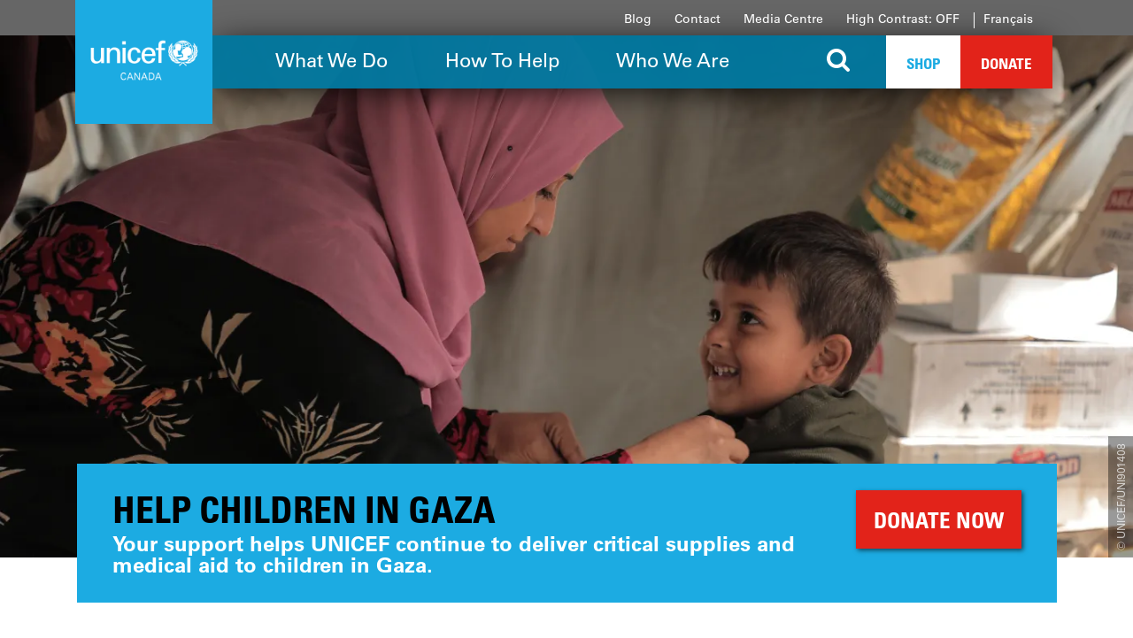

--- FILE ---
content_type: text/html; charset=UTF-8
request_url: https://www.unicef.ca/en
body_size: 12589
content:
<!DOCTYPE html>



<html lang="en" dir="ltr" prefix="og: https://ogp.me/ns#">
  <head>
    <!-- START: Google Tag Manager -->
    <!-- Google Tag Manager: dataLayer -->
    <script>
      dataLayer = [];
    </script>

          <noscript><iframe src="//www.googletagmanager.com/ns.html?id=GTM-W7JPNK"
          height="0" width="0" style="display:none;visibility:hidden"></iframe></noscript>
      <script>(function(w,d,s,l,i){w[l]=w[l]||[];w[l].push({'gtm.start':
            new Date().getTime(),event:'gtm.js'});var f=d.getElementsByTagName(s)[0],
          j=d.createElement(s),dl=l!='dataLayer'?'&l='+l:'';j.async=true;j.src=
          '//www.googletagmanager.com/gtm.js?id='+i+dl;f.parentNode.insertBefore(j,f);
        })(window,document,'script','dataLayer','GTM-W7JPNK');</script>
      <!-- End Google Tag Manager -->
    
    <link rel='preconnect' href='//a.rfihub.com' />
    <link rel='preconnect' href='//c1.rfihub.com' />
    <link rel='preconnect' href='//a.bam.nr-data.net' />
    <link rel='preconnect' href='//bat.bing.com' />
    <link rel='preconnect' href='//bat.bing.com' />
    <link rel='preconnect' href='//connect.facebook.net' />
    <link rel='preconnect' href='//googleads.g.doubleclick.net' />
    <link rel='preconnect' href='//js-agent.newrelic.com' />
    <link rel='preconnect' href='//script.hotjar.com' />
    <link rel='preconnect' href='//static.hotjar.com' />
    <link rel='preconnect' href='//www.facebook.com' />
    <link rel='preconnect' href='//graph.facebook.com' />
    <link rel='preconnect' href='//www.google-analytics.com' />
    <link rel='preconnect' href='//www.google.com' />
    <link rel='preconnect' href='//www.googleadservices.com' />
    <link rel='preconnect' href='//www.googletagmanager.com' />

    <meta charset="utf-8" />
<meta name="description" content="UNICEF is the world’s farthest-reaching humanitarian organization for children. Help us build a better world for every child." />
<link rel="canonical" href="https://www.unicef.ca/en" />
<link rel="shortlink" href="https://www.unicef.ca/en" />
<meta property="og:site_name" content="UNICEF Canada: Children’s Charity – For Every Child" />
<meta property="og:type" content="Article" />
<meta property="og:url" content="https://www.unicef.ca/en/home-page" />
<meta property="og:title" content="UNICEF Canada : For Every Child" />
<meta property="og:description" content="UNICEF is the world’s farthest-reaching humanitarian organization for children. Help us build a better world for every child." />
<meta property="og:image" content="https://www.unicef.ca/sites/default/files/styles/share_fb/public/hero/images/UNI901408.jpg.webp?itok=UBOCSgHV" />
<meta name="twitter:card" content="summary_large_image" />
<meta name="twitter:description" content="UNICEF is the world’s farthest-reaching humanitarian organization for children. Help us build a better world for every child." />
<meta name="twitter:title" content="Home page" />
<meta name="twitter:site" content="@UNICEFCanada" />
<meta name="Generator" content="Drupal 10 (https://www.drupal.org)" />
<meta name="MobileOptimized" content="width" />
<meta name="HandheldFriendly" content="true" />
<meta name="viewport" content="width=device-width, initial-scale=1.0" />
<script type="application/ld+json">{
    "@context": "https://schema.org",
    "@graph": [
        {
            "@type": "WebSite",
            "@id": "https://www.unicef.ca",
            "name": "Unicef Canada",
            "url": "https://www.unicef.ca",
            "publisher": {
                "@type": "Organization",
                "name": "Unicef Canada"
            }
        }
    ]
}</script>
<style media="">#paragraph-31244 .mega-card-short-appeal {background-image: linear-gradient(to top, rgba(64,64,64,0.6) 0%, rgba(64,64,64,0) 60%, rgba(64,64,64,0) 100%),linear-gradient(to bottom, rgba(64,64,64,0.4) 0%,rgba(64,64,64,0) 60%,rgba(64,64,64,0) 100%),linear-gradient(to top, rgba(0,0,0,0.9) 0%,rgba(0,0,0,0) 30%,rgba(0,0,0,0) 100%), url('/sites/default/files/styles/megacard_small_is/public/hero/images/AA%20Malnutrition%20HOMEPAGE%20IMAGE1533_0_1_0.jpg.webp?h=911161fc&itok=lVIPY_PA') ;background-repeat: no-repeat ;background-position: center center ;background-size: cover ;-webkit-background-size: cover ;-moz-background-size: cover ;-o-background-size: cover ;}</style>
<style media="all and (min-width: 768px) and (max-width: 1023px)">#paragraph-31244 .mega-card-short-appeal {background-image: linear-gradient(to top, rgba(64,64,64,0.6) 0%, rgba(64,64,64,0) 60%, rgba(64,64,64,0) 100%),linear-gradient(to bottom, rgba(64,64,64,0.4) 0%,rgba(64,64,64,0) 60%,rgba(64,64,64,0) 100%),linear-gradient(to top, rgba(0,0,0,0.9) 0%,rgba(0,0,0,0) 30%,rgba(0,0,0,0) 100%), url('/sites/default/files/styles/megacard_medium_is/public/hero/images/AA%20Malnutrition%20HOMEPAGE%20IMAGE1533_0_1_0.jpg.webp?h=1a5386ea&itok=0oIGe6Zv') ;background-repeat: no-repeat ;background-position: center center ;background-size: cover ;-webkit-background-size: cover ;-moz-background-size: cover ;-o-background-size: cover ;}</style>
<style media="all and (min-width: 1024px)">#paragraph-31244 .mega-card-short-appeal {background-image: linear-gradient(to top, rgba(64,64,64,0.6) 0%, rgba(64,64,64,0) 60%, rgba(64,64,64,0) 100%),linear-gradient(to bottom, rgba(64,64,64,0.4) 0%,rgba(64,64,64,0) 60%,rgba(64,64,64,0) 100%),linear-gradient(to top, rgba(0,0,0,0.9) 0%,rgba(0,0,0,0) 30%,rgba(0,0,0,0) 100%), url('/sites/default/files/styles/megacard_large_is/public/hero/images/AA%20Malnutrition%20HOMEPAGE%20IMAGE1533_0_1_0.jpg.webp?h=23bf5b2b&itok=BShHYCrU') ;background-repeat: no-repeat ;background-position: center center ;background-size: cover ;-webkit-background-size: cover ;-moz-background-size: cover ;-o-background-size: cover ;}</style>
<link rel="alternate" hreflang="en-CA" href="https://www.unicef.ca/en" />
<link rel="alternate" hreflang="fr-CA" href="https://www.unicef.ca/fr" />
<link rel="icon" href="/themes/custom/unicef2017/favicon.ico" type="image/vnd.microsoft.icon" />

    <title>UNICEF Canada: Children’s Charity – For Every Child</title>

        <link rel="stylesheet" media="all" href="/sites/default/files/css/css_F5YKgXZRPakdN9o9sfhWCycLVwruVucuKiaVm9RmWvY.css?delta=0&amp;language=en&amp;theme=unicef2017&amp;include=eJwrSCxKTC9KLMgo1k8pKi1IzNErgIvoleYVlCblZBZnpKboFFcWl6Tm6iclFqfqlOZlJqemGRkYmusjmAA_JRuH" />
<link rel="stylesheet" media="all" href="/sites/default/files/css/css_FsqXiUGHz4Q3554v1OvLXfvoaQNH4P0dMQYNVtYFcok.css?delta=1&amp;language=en&amp;theme=unicef2017&amp;include=eJwrSCxKTC9KLMgo1k8pKi1IzNErgIvoleYVlCblZBZnpKboFFcWl6Tm6iclFqfqlOZlJqemGRkYmusjmAA_JRuH" />
<link rel="stylesheet" media="print" href="/sites/default/files/css/css_nk_8LW2GDALdDDBpDbFuXplZFnv3o7y5SEpaFxXWug8.css?delta=2&amp;language=en&amp;theme=unicef2017&amp;include=eJwrSCxKTC9KLMgo1k8pKi1IzNErgIvoleYVlCblZBZnpKboFFcWl6Tm6iclFqfqlOZlJqemGRkYmusjmAA_JRuH" />

    

    <!-- START: Add Google Site Verification for homepage only -->
          <meta name="google-site-verification" content="FmdlwfAatCEQpHFzCPhOJHNNi6IWsuYymydEGDa-IGM" />
        <!-- END: Add Google Site Verification for homepage only -->

  </head>
  <body class="uca path-frontpage node-type-homepage language-en">
    <a href="#main-content" class="not-visible">
      Skip to main content
    </a>
    
      <div class="dialog-off-canvas-main-canvas" data-off-canvas-main-canvas>
    <div class="page" id="page">
  <h1 class="visually-hidden">Home page</h1>
  <a id="main-content"></a>  <main role="main">
    <div class="page-inner">
                  <header class="header cf" role="banner">
  <nav role="navigation" aria-labelledby="block-unicef2017-topnavigationmenu-menu" id="block-unicef2017-topnavigationmenu">
            
  <h2 class="visually-hidden" id="block-unicef2017-topnavigationmenu-menu">Top Navigation Menu EN</h2>
  

        <div class="utility-menu">
  <ul class="inline-list inline-list--piped white">
          <li>
        <a href="/en/blog" class="blog" data-drupal-link-system-path="node/10">Blog</a>
      </li>
          <li>
        <a href="/en/contact" data-drupal-link-system-path="node/9651">Contact</a>
      </li>
          <li>
        <a href="/en/media-centre" data-drupal-link-system-path="node/849">Media Centre</a>
      </li>
          <li>
        <button class="high-contrast" type="button">High Contrast</button>
      </li>
            <li><a href="/fr">Français</a>
</li>
  </ul>
  </div>

  </nav>

  
  <div class="header__middle-waypoint"></div>
  <div class="header__main-nav inline">
    <a class="logo__link inline" href="/en">
      <div class="logo-wrapper bg-blue">
                  <img src="/themes/custom/unicef2017/images/logo.png" class="logo" alt="Unicef Canada home"/>
                      </div>
    </a> 
<div aria-labelledby="block-mainmenu2018en-menu" id="block-mainmenu2018en" class="navigation-inliner">
            
  <h2 class="visually-hidden" id="block-mainmenu2018en-menu">Main Menu</h2>
  

        


<div class="main-navigation__wrapper">
  <nav class="main-navigation">
                      <ul class="main-menu clean-list white">
              <li tabindex="0">
        <span class="main-menu__section">What We Do</span>
                                <ul class="white megamenu megamenu--large megamenu__wrapper bg-dark_grey">
              <li >
        <span class="megamenu__section">Emergency Response </span>
                                <ul class="white megamenu__list clean-list white">
              <li >
        <a href="/en/what-we-do/emergency-appeals" data-drupal-link-system-path="node/12293">All Emergencies</a>
              </li>
          <li >
        <a href="/en/send-help-children-afghanistan" data-drupal-link-system-path="node/12692">Afghanistan</a>
              </li>
          <li >
        <a href="/en/what-we-do/emergency-response/israel-gaza" data-drupal-link-system-path="node/13243">Israel and Gaza</a>
              </li>
          <li >
        <a href="/en/donate-to-sudan" data-drupal-link-system-path="node/13044">Sudan</a>
              </li>
          <li >
        <a href="/en/what-we-do/emergency-response/donate-ukraine" data-drupal-link-system-path="node/12783">Ukraine</a>
              </li>
          <li >
        <a href="/en/donate/help-children-in-yemen" data-drupal-link-system-path="node/11899">Yemen</a>
              </li>
        </ul>
  
              </li>
          <li >
        <span class="megamenu__section">Our Work Globally</span>
                                <ul class="white megamenu__list clean-list white">
              <li >
        <a href="/en/what-we-do/our-work-globally/childrens-education" data-drupal-link-system-path="node/13063">Education</a>
              </li>
          <li >
        <a href="/en/what-we-do/our-work-globally/childrens-health" data-drupal-link-system-path="node/13034">Health</a>
              </li>
          <li >
        <a href="/en/what-we-do/our-work-globally/malnutrition" data-drupal-link-system-path="node/12076">Nutrition</a>
              </li>
          <li >
        <a href="/en/what-we-do/our-work-globally/child-protection" data-drupal-link-system-path="node/13162">Protection</a>
              </li>
          <li >
        <a href="/en/policy-advocacy-for-children/about-the-convention-on-the-rights-of-the-child" data-drupal-link-system-path="node/1051">Rights and Equity</a>
              </li>
          <li >
        <a href="/en/what-we-do/our-work-globally/water-sanitation-and-hygiene" data-drupal-link-system-path="node/13050">Water, Sanitation and Hygiene</a>
              </li>
        </ul>
  
              </li>
          <li >
        <span class="megamenu__section">Our Domestic Work</span>
                                <ul class="white megamenu__list clean-list white">
              <li >
        <a href="https://www.unicef.ca/en/unicefs-work-canada">Our Work in Canada</a>
              </li>
          <li >
        <a href="/en/publications-and-research" data-drupal-link-system-path="node/12879">Data and Research</a>
              </li>
          <li >
        <a href="/en/policy-and-advocacy-children-and-youth" data-drupal-link-system-path="node/12881">Policy and Advocacy</a>
              </li>
          <li >
        <a href="/en/youth-participation" data-drupal-link-system-path="node/12885">Youth Participation</a>
              </li>
        </ul>
  
              </li>
        </ul>
  
              </li>
          <li tabindex="0">
        <span class="main-menu__section">How To Help</span>
                                <ul class="white megamenu megamenu--large megamenu__wrapper bg-dark_grey">
              <li >
        <span class="megamenu__section">Ways to Donate</span>
                                <ul class="white megamenu__list clean-list white">
              <li >
        <a href="/en/why-monthly-giving-matters" data-drupal-link-system-path="node/12501">Become a Monthly Donor</a>
              </li>
          <li >
        <a href="https://secure.unicef.ca/page/31858/donate/1">Donate Now</a>
              </li>
          <li >
        <a href="https://shop.unicef.ca">Buy a Survival Gift</a>
              </li>
          <li >
        <a href="/en/how-to-help/ways-to-donate/legacy-giving" data-drupal-link-system-path="node/13179">Leave a Legacy Gift</a>
              </li>
          <li >
        <a href="https://secure.unicef.ca/page/31858/donate/1">Give a Gift in Honour</a>
              </li>
          <li >
        <a href="https://secure.unicef.ca/page/31858/donate/1">Give a Gift in Memory</a>
              </li>
          <li >
        <a href="/en/donate/gifts-of-securities" data-drupal-link-system-path="node/854">Gifts of Securities</a>
              </li>
        </ul>
  
              </li>
          <li >
        <span class="megamenu__section">Support UNICEF</span>
                                <ul class="white megamenu__list clean-list white">
              <li >
        <a href="/en/get-involved/fundraise" data-drupal-link-system-path="node/832">Host Your Own Fundraiser</a>
              </li>
          <li >
        <a href="/en/get-involved/fundraising-events" data-drupal-link-system-path="node/1848">UNICEF Canada Galas</a>
              </li>
          <li >
        <a href="/en/partnerships" data-drupal-link-system-path="node/12068">Corporate Engagement</a>
              </li>
          <li >
        <a href="/en/how-to-help/ways-to-donate/philanthropic-giving" data-drupal-link-system-path="node/13174">Philanthropic Giving and Social Impact</a>
              </li>
          <li >
        <a href="/en/unicef-campus" data-drupal-link-system-path="node/12084">Campus Clubs</a>
              </li>
          <li >
        <a href="/en/Paddingtons-Postcards" data-drupal-link-system-path="node/13024">Paddington&#039;s Postcards</a>
              </li>
        </ul>
  
              </li>
          <li >
        <span class="megamenu__section">Halloween</span>
                                <ul class="white megamenu__list clean-list white">
              <li >
        <a href="https://secure.unicef.ca/page/156929/donate/1">Make a Halloween Donation</a>
              </li>
        </ul>
  
              </li>
        </ul>
  
              </li>
          <li tabindex="0">
        <span class="main-menu__section">Who We Are</span>
                                <ul class="white megamenu megamenu--large megamenu__wrapper bg-dark_grey">
              <li >
        <span class="megamenu__section">UNICEF Canada</span>
                                <ul class="white megamenu__list clean-list white">
              <li >
        <a href="/en/who-we-are/about-unicef-canada" data-drupal-link-system-path="node/1010">About Us</a>
              </li>
          <li >
        <a href="/en/financial-accountability" data-drupal-link-system-path="node/2097">Accountability</a>
              </li>
          <li >
        <a href="/en/careers" data-drupal-link-system-path="node/833">Careers</a>
              </li>
          <li >
        <a href="/en/70-years-impact" data-drupal-link-system-path="node/13765">70 years of impact</a>
              </li>
        </ul>
  
              </li>
          <li >
        <span class="megamenu__section">Our Community</span>
                                <ul class="white megamenu__list clean-list white">
              <li >
        <a href="/en/president-and-ceo" data-drupal-link-system-path="node/1019">President &amp; CEO</a>
              </li>
          <li >
        <a href="/en/unicef-canadas-executive-team" data-drupal-link-system-path="node/12775">Leadership Team</a>
              </li>
          <li >
        <a href="/en/board-and-governance" data-drupal-link-system-path="node/12171">Board Of Directors</a>
              </li>
          <li >
        <a href="/en/honorary-council" data-drupal-link-system-path="node/12286">Honorary Council</a>
              </li>
          <li >
        <a href="/en/unicef-ambassadors" data-drupal-link-system-path="node/12644">Ambassadors</a>
              </li>
          <li >
        <a href="https://www.unicef.ca/en/youth-advocates">Youth Advocates</a>
              </li>
        </ul>
  
              </li>
          <li >
        <span class="megamenu__section">Get In Touch</span>
                                <ul class="white megamenu__list clean-list white">
              <li >
        <a href="/en/contact" data-drupal-link-system-path="node/9651">Contact us</a>
              </li>
          <li >
        <a href="https://www.facebook.com/UNICEF-Canada" target="_self">Facebook</a>
              </li>
          <li >
        <a href="https://twitter.com/UNICEFCanada" target="_self">Twitter</a>
              </li>
          <li >
        <a href="tel:+1(800) 567-4483">+1 (800) 567-4483</a>
              </li>
        </ul>
  
              </li>
        </ul>
  
              </li>
        </ul>
  
    <div class="main-navigation__right-buttons">
  <ul class="inline-list no-space">
          <li class="search-trigger">
        <button class="search-button-tag" onclick="location.href='#'" aria-label="Search the site">
          <i class="icon-search"></i>
          <span class="button--search__text">Search the site</span>
        </button>
      </li>
      <li class="button--shop">
        <a href="https://shop.unicef.ca/page/139915/shop/1?locale=en-US&amp;ea.tracking.id=00DISG01XXE" class="button button--secondary button--navigation">Shop</a>
      </li>
      <li class="button--donate">
        <a href="/donatenow" class="button button--navigation">Donate</a>
      </li>
        <li class="menu-trigger">
      <button>
        <span class="visually-hidden">Mobile menu</span>
        <i class="icon-menu"></i>
      </button>
    </li>
  </ul>
</div>
  </nav>
</div>

  </div>

  </div>
  <div class="header-search-form--wrapper">
  <div class="header-search-form">
    <form action="/en/search" method="get" accept-charset="UTF-8" id="header-search-form">
      <div class="header-search-form__close">
        <button class="icon-cancel-1" aria-label="Cancel search" tabindex="0" role="button" onclick="location.href='#'"></button>
      </div>
      <label id= "search-button-label" class="sr-only" for="edit-keywords">Search the site</label>
      <div class="form-item">
        <input class="form-text textfield" placeholder="Search the site..." type="text" id="edit-keywords" name="search" value="" maxlength="128" required>
        <button class="clear-icon icon-clear-circled-outline" type="reset" aria-label="Reset search field" tabindex="0"></button>
      </div>
      <button class="button button--tertiary button--search" aria-label="Search the site">
        <i class="icon-search"></i>
        <span class="button--search__text">Search the site</span>
      </button>
    </form>
  </div>
</div>
  <div class="header__main-menu--small">
    


                  <ul class="main-menu clean-list white">
              <li tabindex="0">
        <span class="main-menu__section">What We Do</span>
                                <ul class="white megamenu megamenu--large megamenu__wrapper bg-dark_grey">
              <li >
        <span class="megamenu__section">Emergency Response </span>
                                <ul class="white megamenu__list clean-list white">
              <li >
        <a href="/en/what-we-do/emergency-appeals" data-drupal-link-system-path="node/12293">All Emergencies</a>
              </li>
          <li >
        <a href="/en/send-help-children-afghanistan" data-drupal-link-system-path="node/12692">Afghanistan</a>
              </li>
          <li >
        <a href="/en/what-we-do/emergency-response/israel-gaza" data-drupal-link-system-path="node/13243">Israel and Gaza</a>
              </li>
          <li >
        <a href="/en/donate-to-sudan" data-drupal-link-system-path="node/13044">Sudan</a>
              </li>
          <li >
        <a href="/en/what-we-do/emergency-response/donate-ukraine" data-drupal-link-system-path="node/12783">Ukraine</a>
              </li>
          <li >
        <a href="/en/donate/help-children-in-yemen" data-drupal-link-system-path="node/11899">Yemen</a>
              </li>
        </ul>
  
              </li>
          <li >
        <span class="megamenu__section">Our Work Globally</span>
                                <ul class="white megamenu__list clean-list white">
              <li >
        <a href="/en/what-we-do/our-work-globally/childrens-education" data-drupal-link-system-path="node/13063">Education</a>
              </li>
          <li >
        <a href="/en/what-we-do/our-work-globally/childrens-health" data-drupal-link-system-path="node/13034">Health</a>
              </li>
          <li >
        <a href="/en/what-we-do/our-work-globally/malnutrition" data-drupal-link-system-path="node/12076">Nutrition</a>
              </li>
          <li >
        <a href="/en/what-we-do/our-work-globally/child-protection" data-drupal-link-system-path="node/13162">Protection</a>
              </li>
          <li >
        <a href="/en/policy-advocacy-for-children/about-the-convention-on-the-rights-of-the-child" data-drupal-link-system-path="node/1051">Rights and Equity</a>
              </li>
          <li >
        <a href="/en/what-we-do/our-work-globally/water-sanitation-and-hygiene" data-drupal-link-system-path="node/13050">Water, Sanitation and Hygiene</a>
              </li>
        </ul>
  
              </li>
          <li >
        <span class="megamenu__section">Our Domestic Work</span>
                                <ul class="white megamenu__list clean-list white">
              <li >
        <a href="https://www.unicef.ca/en/unicefs-work-canada">Our Work in Canada</a>
              </li>
          <li >
        <a href="/en/publications-and-research" data-drupal-link-system-path="node/12879">Data and Research</a>
              </li>
          <li >
        <a href="/en/policy-and-advocacy-children-and-youth" data-drupal-link-system-path="node/12881">Policy and Advocacy</a>
              </li>
          <li >
        <a href="/en/youth-participation" data-drupal-link-system-path="node/12885">Youth Participation</a>
              </li>
        </ul>
  
              </li>
        </ul>
  
              </li>
          <li tabindex="0">
        <span class="main-menu__section">How To Help</span>
                                <ul class="white megamenu megamenu--large megamenu__wrapper bg-dark_grey">
              <li >
        <span class="megamenu__section">Ways to Donate</span>
                                <ul class="white megamenu__list clean-list white">
              <li >
        <a href="/en/why-monthly-giving-matters" data-drupal-link-system-path="node/12501">Become a Monthly Donor</a>
              </li>
          <li >
        <a href="https://secure.unicef.ca/page/31858/donate/1">Donate Now</a>
              </li>
          <li >
        <a href="https://shop.unicef.ca">Buy a Survival Gift</a>
              </li>
          <li >
        <a href="/en/how-to-help/ways-to-donate/legacy-giving" data-drupal-link-system-path="node/13179">Leave a Legacy Gift</a>
              </li>
          <li >
        <a href="https://secure.unicef.ca/page/31858/donate/1">Give a Gift in Honour</a>
              </li>
          <li >
        <a href="https://secure.unicef.ca/page/31858/donate/1">Give a Gift in Memory</a>
              </li>
          <li >
        <a href="/en/donate/gifts-of-securities" data-drupal-link-system-path="node/854">Gifts of Securities</a>
              </li>
        </ul>
  
              </li>
          <li >
        <span class="megamenu__section">Support UNICEF</span>
                                <ul class="white megamenu__list clean-list white">
              <li >
        <a href="/en/get-involved/fundraise" data-drupal-link-system-path="node/832">Host Your Own Fundraiser</a>
              </li>
          <li >
        <a href="/en/get-involved/fundraising-events" data-drupal-link-system-path="node/1848">UNICEF Canada Galas</a>
              </li>
          <li >
        <a href="/en/partnerships" data-drupal-link-system-path="node/12068">Corporate Engagement</a>
              </li>
          <li >
        <a href="/en/how-to-help/ways-to-donate/philanthropic-giving" data-drupal-link-system-path="node/13174">Philanthropic Giving and Social Impact</a>
              </li>
          <li >
        <a href="/en/unicef-campus" data-drupal-link-system-path="node/12084">Campus Clubs</a>
              </li>
          <li >
        <a href="/en/Paddingtons-Postcards" data-drupal-link-system-path="node/13024">Paddington&#039;s Postcards</a>
              </li>
        </ul>
  
              </li>
          <li >
        <span class="megamenu__section">Halloween</span>
                                <ul class="white megamenu__list clean-list white">
              <li >
        <a href="https://secure.unicef.ca/page/156929/donate/1">Make a Halloween Donation</a>
              </li>
        </ul>
  
              </li>
        </ul>
  
              </li>
          <li tabindex="0">
        <span class="main-menu__section">Who We Are</span>
                                <ul class="white megamenu megamenu--large megamenu__wrapper bg-dark_grey">
              <li >
        <span class="megamenu__section">UNICEF Canada</span>
                                <ul class="white megamenu__list clean-list white">
              <li >
        <a href="/en/who-we-are/about-unicef-canada" data-drupal-link-system-path="node/1010">About Us</a>
              </li>
          <li >
        <a href="/en/financial-accountability" data-drupal-link-system-path="node/2097">Accountability</a>
              </li>
          <li >
        <a href="/en/careers" data-drupal-link-system-path="node/833">Careers</a>
              </li>
          <li >
        <a href="/en/70-years-impact" data-drupal-link-system-path="node/13765">70 years of impact</a>
              </li>
        </ul>
  
              </li>
          <li >
        <span class="megamenu__section">Our Community</span>
                                <ul class="white megamenu__list clean-list white">
              <li >
        <a href="/en/president-and-ceo" data-drupal-link-system-path="node/1019">President &amp; CEO</a>
              </li>
          <li >
        <a href="/en/unicef-canadas-executive-team" data-drupal-link-system-path="node/12775">Leadership Team</a>
              </li>
          <li >
        <a href="/en/board-and-governance" data-drupal-link-system-path="node/12171">Board Of Directors</a>
              </li>
          <li >
        <a href="/en/honorary-council" data-drupal-link-system-path="node/12286">Honorary Council</a>
              </li>
          <li >
        <a href="/en/unicef-ambassadors" data-drupal-link-system-path="node/12644">Ambassadors</a>
              </li>
          <li >
        <a href="https://www.unicef.ca/en/youth-advocates">Youth Advocates</a>
              </li>
        </ul>
  
              </li>
          <li >
        <span class="megamenu__section">Get In Touch</span>
                                <ul class="white megamenu__list clean-list white">
              <li >
        <a href="/en/contact" data-drupal-link-system-path="node/9651">Contact us</a>
              </li>
          <li >
        <a href="https://www.facebook.com/UNICEF-Canada" target="_self">Facebook</a>
              </li>
          <li >
        <a href="https://twitter.com/UNICEFCanada" target="_self">Twitter</a>
              </li>
          <li >
        <a href="tel:+1(800) 567-4483">+1 (800) 567-4483</a>
              </li>
        </ul>
  
              </li>
        </ul>
  
              </li>
        </ul>
  
  <div class="header__small-footer white">
  
  <div class="language-switch">
    <a href="/fr">Français</a>

  </div>

  <button class="high-contrast" type="button">High Contrast</button>

  <div class="header__buttons">
          <div class="button--donate inline">
        <a href="/donatenow" class="button button--navigation">Donate</a>
      </div>
      <div class="button--shop inline">
        <a href="https://shop.unicef.ca/page/139915/shop/1?locale=en-US&amp;ea.tracking.id=00DISG01XXE" class="button button--secondary button--navigation">Shop</a>
      </div>
      </div>

  

<div id="block-2018smallmenufooter" class="block block-block-content637dea3f-56a6-4f83-991d-3e52931c3497">
  
    
      
  </div>



</div>


  </div>
</header>
<div class="header-background"></div>
            
<div class="hero">
  <div class="hero__image">
          <picture>
                  <source srcset="/sites/default/files/styles/hero_homepage_large/public/hero/images/UNI901408.jpg.webp?h=d7d6be25&amp;itok=fwpzLNe9 1x, /sites/default/files/styles/hero_homepage_2x_large/public/hero/images/UNI901408.jpg.webp?h=d7d6be25&amp;itok=wArm2qC7 2x" media="all and (min-width: 1024px)" type="image/webp" width="1400" height="675"/>
              <source srcset="/sites/default/files/styles/hero_homepage_medium/public/hero/images/UNI901408.jpg.webp?h=d7d6be25&amp;itok=ONehfrPp 1x, /sites/default/files/styles/hero_homepage_2x_medium/public/hero/images/UNI901408.jpg.webp?h=d7d6be25&amp;itok=N486ERKm 2x" media="all and (min-width: 768px) and (max-width: 1023px)" type="image/webp" width="1024" height="494"/>
              <source srcset="/sites/default/files/styles/hero_homepage_small/public/hero/images/UNI901408.jpg.webp?h=d7d6be25&amp;itok=ik7b1ua3 1x, /sites/default/files/styles/hero_homepage_2x_small/public/hero/images/UNI901408.jpg.webp?h=d7d6be25&amp;itok=jlK4PQk0 2x" type="image/webp" width="768" height="370"/>
                  <img loading="eager" width="6085" height="4056" src="/sites/default/files/hero/images/UNI901408.jpg" alt="A smiling child looks up at his mother as she helps him put on a warm jacket." />

  </picture>



          <div class="hero__image-attribution">&copy;  UNICEF/UNI901408
</div>
      </div>
  <div class="hero__content">
    <div class="hero__wrapper bg-blue">
      <div class="hero__wrapper-inside">
                <div class="hero__headlines">
                      <div class="hero__headline"><h2>  Help Children in Gaza
</h2></div>
                                <div class="hero__subheadline white s-hide xs-hide">  Your support helps UNICEF continue to deliver critical supplies and medical aid to children in Gaza.
</div>
                  </div>
                <div class="hero__cta">
                <a href="https://secure.unicef.ca/page/137694/donate/1?ea.tracking.id=00DIEM02XXE" class="button" aria-label="DONATE NOW" role="button" tabindex="0">
      DONATE NOW
    </a>

        </div>
      </div>
    </div>
  </div>
</div>


              <div class="contain">
          <div data-drupal-messages-fallback class="hidden"></div>
          

        </div>
              <div class="region-content">
    

<div id="block-unicef2017-content" class="block block-system-main-block">
  
    
      <div>
    
<article>
  <div id="paragraph-43444">
          <div class="mega-card mega-card--blue">
                <div class="card-wrapper ">
          <div class="we-are-logo-wrapper">
            <h2 class="we-are-logo__text">  UNICEF’s Mission
</h2>
            <div class="we-are-logo__divider"></div>
          </div>
          <p class="mega-card__copy">  UNICEF is the world’s farthest-reaching humanitarian organization for children. We work in over 190 countries and territories providing education, nutrition, water and health care to create a better world for every child. And we won’t give up.
</p>
              <a href="/en/who-we-are/about-unicef-canada" class="button button--secondary" target="_self" title="Learn More" aria-label="Learn More">
    Learn More
  </a>

        </div>
      </div>
    </div>
  </div>
</article>


    <article class="action-card-group">
  <div class="heading--rule blue">
    <h2 class="blue">
      <span>  Happening Now
</span>
    </h2>
  </div>
  <div class="action-card-group--cards">
      <div class="action-card action-card--1">
      
<a href="https://secure.unicef.ca/page/183115/donate/1?ea.tracking.id=00DIEM02XXE">
  <div class="tag-small">
    <div class="tag-small__icon">
      <img src="/sites/default/files/tags/icons/raisedhand_1.svg" alt="Raised hand">
    </div>
    <div class="tag-small__label">  Act
</div>
  </div>
<div class="action-card-content">
  <div class="action-image">
        <picture>
                  <source srcset="/sites/default/files/styles/card_1x_large/public/card/images/UNI792754_2.jpg.webp?h=0d4c1b36&amp;itok=10PEPS-e 1x, /sites/default/files/styles/card_2x_large/public/card/images/UNI792754_2.jpg.webp?h=0d4c1b36&amp;itok=fyVDKG7L 2x" media="all and (min-width: 1024px)" type="image/webp" width="366" height="243"/>
              <source srcset="/sites/default/files/styles/card_1x_medium/public/card/images/UNI792754_2.jpg.webp?h=0d4c1b36&amp;itok=wmdL_Usd 1x, /sites/default/files/styles/card_2x_medium/public/card/images/UNI792754_2.jpg.webp?h=0d4c1b36&amp;itok=MBeyQpur 2x" media="all and (min-width: 768px) and (max-width: 1023px)" type="image/webp" width="379" height="252"/>
              <source srcset="/sites/default/files/styles/card_1x_small/public/card/images/UNI792754_2.jpg.webp?h=0d4c1b36&amp;itok=q8P_OMuz 1x, /sites/default/files/styles/card_2x_small/public/card/images/UNI792754_2.jpg.webp?h=0d4c1b36&amp;itok=Syu07lrZ 2x" type="image/webp" width="500" height="332"/>
                  <img loading="lazy" width="500" height="332" src="/sites/default/files/styles/card_1x_small/public/card/images/UNI792754_2.jpg.webp?h=0d4c1b36&amp;itok=q8P_OMuz" alt="UNICEF staff loads boxes of medical kits to a UNICEF vehicle in Haiti." />

  </picture>



  </div>
  <div class="action-text">
    <div class="card-box-title"><h3>  Natural disasters across Asia
</h3></div>
    <div class="action-description">
      <span>  Donate to help children impacted by the floods and typhoons in Sri Lanka and Viet Nam.
</br></span> <span class="more-link">  Donate Now
</span>
    </div>
  </div>
</div>
</a>

    </div>
      <div class="action-card action-card--2">
      
<a href="https://www.unicef.ca/en/blog/five-ways-unicef-winning-fight-against-malnutrition">
  <div class="tag-small">
    <div class="tag-small__icon">
      <img src="/sites/default/files/tags/icons/Icon4_125x125.svg" alt="Rapport">
    </div>
    <div class="tag-small__label">  Learn
</div>
  </div>
<div class="action-card-content">
  <div class="action-image">
        <picture>
                  <source srcset="/sites/default/files/styles/card_1x_large/public/card/images/Homepage%20Malnutrition_0.jpg.webp?itok=-bEvxTUU 1x, /sites/default/files/styles/card_2x_large/public/card/images/Homepage%20Malnutrition_0.jpg.webp?itok=K5q34ch9 2x" media="all and (min-width: 1024px)" type="image/webp" width="366" height="244"/>
              <source srcset="/sites/default/files/styles/card_1x_medium/public/card/images/Homepage%20Malnutrition_0.jpg.webp?itok=J9RYleaO 1x, /sites/default/files/styles/card_2x_medium/public/card/images/Homepage%20Malnutrition_0.jpg.webp?itok=KjKYCoC4 2x" media="all and (min-width: 768px) and (max-width: 1023px)" type="image/webp" width="379" height="253"/>
              <source srcset="/sites/default/files/styles/card_1x_small/public/card/images/Homepage%20Malnutrition_0.jpg.webp?itok=Tm7iDrKH 1x, /sites/default/files/styles/card_2x_small/public/card/images/Homepage%20Malnutrition_0.jpg.webp?itok=uIw8wk3z 2x" type="image/webp" width="498" height="332"/>
                  <img loading="lazy" width="498" height="332" src="/sites/default/files/styles/card_1x_small/public/card/images/Homepage%20Malnutrition_0.jpg.webp?itok=Tm7iDrKH" alt="Fighting Malnutrition" />

  </picture>



  </div>
  <div class="action-text">
    <div class="card-box-title"><h3>  Fighting Malnutrition
</h3></div>
    <div class="action-description">
      <span>  Five ways UNICEF is winning the fight against childhood malnutrition.
</br></span> <span class="more-link">  Read More
</span>
    </div>
  </div>
</div>
</a>

    </div>
      <div class="action-card action-card--3">
      
<a href="https://shop.unicef.ca/page/139915/shop/2?categoryId=288&amp;name=All%20Gifts&amp;ea.tracking.id=25DIAQ35HBE">
  <div class="tag-small">
    <div class="tag-small__icon">
      <img src="/sites/default/files/tags/icons/raisedhand_1.svg" alt="Raised hand">
    </div>
    <div class="tag-small__label">  Act
</div>
  </div>
<div class="action-card-content">
  <div class="action-image">
        <picture>
                  <source srcset="/sites/default/files/styles/card_1x_large/public/card/images/UNF1-UNI689275.jpg.webp?itok=NyD4vh6t 1x, /sites/default/files/styles/card_2x_large/public/card/images/UNF1-UNI689275.jpg.webp?itok=BXQRn8wB 2x" media="all and (min-width: 1024px)" type="image/webp" width="366" height="244"/>
              <source srcset="/sites/default/files/styles/card_1x_medium/public/card/images/UNF1-UNI689275.jpg.webp?itok=AaDPFoHY 1x, /sites/default/files/styles/card_2x_medium/public/card/images/UNF1-UNI689275.jpg.webp?itok=CHy0TOV0 2x" media="all and (min-width: 768px) and (max-width: 1023px)" type="image/webp" width="379" height="253"/>
              <source srcset="/sites/default/files/styles/card_1x_small/public/card/images/UNF1-UNI689275.jpg.webp?itok=Z0ZTbZi_ 1x, /sites/default/files/styles/card_2x_small/public/card/images/UNF1-UNI689275.jpg.webp?itok=Oj9LJP19 2x" type="image/webp" width="498" height="332"/>
                  <img loading="lazy" width="498" height="332" src="/sites/default/files/styles/card_1x_small/public/card/images/UNF1-UNI689275.jpg.webp?itok=Z0ZTbZi_" alt="Baby holding and chewing a packet of RUTF on his Mother&#039;s lap" />

  </picture>



  </div>
  <div class="action-text">
    <div class="card-box-title"><h3>  SHOP SURVIVAL GIFTS
</h3></div>
    <div class="action-description">
      <span>  40+ critical items that can change children’s lives.
</br></span> <span class="more-link">  Shop Now
</span>
    </div>
  </div>
</div>
</a>

    </div>
    </div>
</article>


    <article>
    

  <div class="lazy-bg-resp" data-id="paragraph-31244">
    <div role="img" aria-label="A child in the arms of a care taker being fed while looking towards camera."></div>
    <div class="mega-card-short-appeal">
      <div class="impact-title--rule"></div>
      <div class="impact-title">
        <div class="impact-title--text" role="heading" aria-level="2">
          <div class="impact-title__small-label">For Every Child</div>
          <div class="impact-title__divider"></div>
          <div class="impact-title__big-label">NOW</div>
        </div>
      </div>
      <div class="contain-2">
        <div class="mega-card-short-appeal--links">
          <div class="mega-card-short-appeal--text">
              Help fight malnutrition

          </div>
                <a href="https://secure.unicef.ca/page/150275/donate/1?ea.tracking.id=00DIAQ53HBE" class="button" aria-label="Donate Monthly" role="button" tabindex="0">
      Donate Monthly
    </a>

        </div>
      </div>
    </div>
  </div>
</article>

    <article class="related-card-group">
  <div class="heading--rule blue">
    <h2 class="blue">
      <span>Related Pages</span>
    </h2>
  </div>
  <div class="related-card-group--cards">
      <div class="related-card related-card--1">
      
<div class="tag-small">
  <div class="tag-small__icon">
    <img src="/sites/default/files/tags/icons/ICON_125x125_Donation-01.svg" alt="Donate">
  </div>
  <div class="tag-small__label">  Donate
</div>
</div>
<a href="https://secure.unicef.ca/page/137694/donate/1?ea.tracking.id=00DIEM02XXE">
  <div class="related-card-info">
    <div class="related-card-image">
            <picture>
                  <source srcset="/sites/default/files/styles/card_1x_large/public/card/images/HomepageHeroGazaUNI876849_0.jpg.webp?h=79c96944&amp;itok=zvTy7Qwy 1x, /sites/default/files/styles/card_2x_large/public/card/images/HomepageHeroGazaUNI876849_0.jpg.webp?h=79c96944&amp;itok=o_MhfVFc 2x" media="all and (min-width: 1024px)" type="image/webp" width="366" height="243"/>
              <source srcset="/sites/default/files/styles/card_1x_medium/public/card/images/HomepageHeroGazaUNI876849_0.jpg.webp?h=79c96944&amp;itok=y-EC4LF4 1x, /sites/default/files/styles/card_2x_medium/public/card/images/HomepageHeroGazaUNI876849_0.jpg.webp?h=79c96944&amp;itok=7ukUYsMJ 2x" media="all and (min-width: 768px) and (max-width: 1023px)" type="image/webp" width="379" height="251"/>
              <source srcset="/sites/default/files/styles/card_1x_small/public/card/images/HomepageHeroGazaUNI876849_0.jpg.webp?h=79c96944&amp;itok=I9TDVdAe 1x, /sites/default/files/styles/card_2x_small/public/card/images/HomepageHeroGazaUNI876849_0.jpg.webp?h=79c96944&amp;itok=IMc278zp 2x" type="image/webp" width="500" height="332"/>
                  <img loading="lazy" width="500" height="332" src="/sites/default/files/styles/card_1x_small/public/card/images/HomepageHeroGazaUNI876849_0.jpg.webp?h=79c96944&amp;itok=I9TDVdAe" alt="Families moving along the coastal road back to northern Gaza." />

  </picture>



    </div>
    <div class="related-card-text">
      <div class="related-card-title">
        <h3>  CEASEFIRE IN GAZA: HELP NOW
</h3>
      </div>
      <div class="related-card-description">
                  <div class="related-card-description-sub">  Help scale up our response for children in Gaza.
</div>
                <div class="related-card-more"><span class="more-link">  Act Now
</span></div>
      </div>
    </div>
  </div>
</a>

    </div>
      <div class="related-card related-card--2">
      
<div class="tag-small">
  <div class="tag-small__icon">
    <img src="/sites/default/files/tags/icons/raisedhand_2.svg" alt="Raised hand">
  </div>
  <div class="tag-small__label">  Act
</div>
</div>
<a href="https://secure.unicef.ca/page/180021/donate/1?ea.tracking.id=25DIRN07HBE">
  <div class="related-card-info">
    <div class="related-card-image">
            <picture>
                  <source srcset="/sites/default/files/styles/card_1x_large/public/card/images/UNI707416%20%281%29.jpg.webp?itok=OR4oujOd 1x, /sites/default/files/styles/card_2x_large/public/card/images/UNI707416%20%281%29.jpg.webp?itok=KQfZPGh7 2x" media="all and (min-width: 1024px)" type="image/webp" width="365" height="244"/>
              <source srcset="/sites/default/files/styles/card_1x_medium/public/card/images/UNI707416%20%281%29.jpg.webp?itok=WQ56brpw 1x, /sites/default/files/styles/card_2x_medium/public/card/images/UNI707416%20%281%29.jpg.webp?itok=xFpMyI5r 2x" media="all and (min-width: 768px) and (max-width: 1023px)" type="image/webp" width="379" height="253"/>
              <source srcset="/sites/default/files/styles/card_1x_small/public/card/images/UNI707416%20%281%29.jpg.webp?itok=V26ro4Di 1x, /sites/default/files/styles/card_2x_small/public/card/images/UNI707416%20%281%29.jpg.webp?itok=tEvZO3_Q 2x" type="image/webp" width="497" height="332"/>
                  <img loading="lazy" width="497" height="332" src="/sites/default/files/styles/card_1x_small/public/card/images/UNI707416%20%281%29.jpg.webp?itok=V26ro4Di" alt="Against a yellow wall with a UNICEF sign on it, a woman looks down at a baby sitting on her lap who is looking at the camera and reaching for a food packet in the woman’s hands." />

  </picture>



    </div>
    <div class="related-card-text">
      <div class="related-card-title">
        <h3>  HELP PROVIDE NUTRITION AID
</h3>
      </div>
      <div class="related-card-description">
                  <div class="related-card-description-sub">  Help more children receive nutrition support, and faster.
</div>
                <div class="related-card-more"><span class="more-link">  Donate Now
</span></div>
      </div>
    </div>
  </div>
</a>

    </div>
      <div class="related-card related-card--3">
      
<div class="tag-small">
  <div class="tag-small__icon">
    <img src="/sites/default/files/tags/icons/Row%205%20Card%203%20ICON_125x125_Information.svg" alt="Apprendre">
  </div>
  <div class="tag-small__label">  Learn
</div>
</div>
<a href="https://www.unicef.ca/en/70-years-impact?ea.tracking.id=25DIAQ30APE">
  <div class="related-card-info">
    <div class="related-card-image">
            <picture>
                  <source srcset="/sites/default/files/styles/card_1x_large/public/card/images/UNI523029%20%281%29.jpg.webp?itok=XAuf94No 1x, /sites/default/files/styles/card_2x_large/public/card/images/UNI523029%20%281%29.jpg.webp?itok=1_UkLXbC 2x" media="all and (min-width: 1024px)" type="image/webp" width="366" height="244"/>
              <source srcset="/sites/default/files/styles/card_1x_medium/public/card/images/UNI523029%20%281%29.jpg.webp?itok=wh5CF4Gv 1x, /sites/default/files/styles/card_2x_medium/public/card/images/UNI523029%20%281%29.jpg.webp?itok=oYV_wCMD 2x" media="all and (min-width: 768px) and (max-width: 1023px)" type="image/webp" width="379" height="253"/>
              <source srcset="/sites/default/files/styles/card_1x_small/public/card/images/UNI523029%20%281%29.jpg.webp?itok=0IRhdbvu 1x, /sites/default/files/styles/card_2x_small/public/card/images/UNI523029%20%281%29.jpg.webp?itok=0YuwOPrY 2x" type="image/webp" width="497" height="332"/>
                  <img loading="lazy" width="497" height="332" src="/sites/default/files/styles/card_1x_small/public/card/images/UNI523029%20%281%29.jpg.webp?itok=0IRhdbvu" alt="A child is held by a woman wearing a blue UNICEF vest." />

  </picture>



    </div>
    <div class="related-card-text">
      <div class="related-card-title">
        <h3>  70 Years of Impact
</h3>
      </div>
      <div class="related-card-description">
                  <div class="related-card-description-sub">  For 70 years UNICEF Canada supporters have helped secure millions of children’s futures – here are just a few of their stories.
</div>
                <div class="related-card-more"><span class="more-link">  Read More
</span></div>
      </div>
    </div>
  </div>
</a>

    </div>
    </div>
</article>


</div>

  </div>


  </div>



            

<article id="block-subscribetoournewsletterenglish-2" class="block block-block-content3616e882-8387-425a-b894-b7ee9abc1282">
  
    
  <div class="newsletter-wrapper">
    <div class="newsletter__inner">
      <div class="newsletter__text">
        <h2 class="newsletter__headline"> JOIN OUR EMAIL LIST</h2>
        <p class="newsletter__message">
          Sign up to receive email updates about UNICEF’s work for every child. Get a closer look at UNICEF programs in action, hear about emergency response efforts, and learn how you can help children. You can unsubscribe at any time.
        </p>
      </div>

      <div class="newsletter__form" id="uca-newsletter--form" data-langcode="en">
        <form method='post' action='https://secure.unicef.ca/page/33122/subscribe/2' class="">
  <div class="en__field form-item en__field--text en__field--316519 en__field--firstName en__mandatory">
    <label for="en__field_supporter_firstName" class="en__field__label" style="">First Name*</label>
    <div class="en__field__element en__field__element--text">
      <input required="" id="en__field_supporter_firstName" type="text" class="form-text en__field__input en__field__input--text" name="supporter.firstName" value=""/>
    </div>
  </div>
  <div class="en__field form-item en__field--text en__field--316518 en__field--lastName en__mandatory">
    <label for="en__field_supporter_lastName" class="en__field__label" style="">Last Name*</label>
    <div class="en__field__element en__field__element--text">
      <input required="" id="en__field_supporter_lastName" type="text" class="form-text en__field__input en__field__input--text" name="supporter.lastName" value=""/>
    </div>
  </div>
  <div class="en__field form-item en__field--email en__field--316520 en__field--emailAddress en__mandatory">
    <label for="en__field_supporter_emailAddress" class="en__field__label" style="">Email Address*</label>
    <div class="en__field__element en__field__element--email">
      <input required="" id="en__field_supporter_emailAddress" type="email" autocomplete="email" class="form-text en__field__input en__field__input--email" name="supporter.emailAddress" value=""/>
    </div>
  </div>
  <div class="en__field form-item en__field--text en__field--252991 en__field--phone">
    <label for="en__field_supporter_phone" class="en__field__label" style="">Phone Number</label>
    <div class="en__field__element en__field__element--text">
      <input id="en__field_supporter_phone" type="text"  class="form-text en__field__input en__field__input--text" name="supporter.phoneNumber" value=""/>
    </div>
  </div>
  <div class="en__field en__field--checkbox en__field--question en__field--252980 en__field--one-youth-email-express-consent-en" style="display: none;">
    <div class="en__field__element en__field__element--checkbox">
      <div class="en__field__item">
        <input checked="" id="en__field_supporter_questions_252980" type="checkbox" class="en__field__input en__field__input--checkbox" value="Y" name="supporter.questions.252980">
        <label for="en__field_supporter_questions_252980" class="en__field__label en__field__label--item">Yes, I would like to receive emails from UNICEF Canada.</label>
      </div>
    </div>
  </div>
    <input type="hidden" class="en__field__input en__field__input--hidden" name="supporter.language" value="English"/>
  <div class="en__submit">
    <button class="button button--secondary">SUBSCRIBE</button>
  </div>
</form>


      </div>
    </div>
  </div>
</article>

      <footer class="footer" role="contentinfo">
        <div class="footer__links-bar">
  <div class="footer__links-links">
    <nav role="navigation" aria-labelledby="block-footerlinks2018-menu" id="block-footerlinks2018">
            
  <h2 class="visually-hidden" id="block-footerlinks2018-menu">Footer links 2018 EN</h2>
  

          <ul class="menu inline-list white">
          <li>
        <a href="/en/who-we-are/about-unicef-canada" data-drupal-link-system-path="node/1010">About Us</a>
      </li>
          <li>
        <a href="/en/careers" data-drupal-link-system-path="node/833">Careers</a>
      </li>
          <li>
        <a href="/en/media-centre" data-drupal-link-system-path="node/849">Media Centre</a>
      </li>
          <li>
        <a href="/en/contact" data-drupal-link-system-path="node/9651">Contact Us</a>
      </li>
      </ul>

  </nav>
<nav role="navigation" aria-labelledby="block-unicef2017-socialmediamenu-menu" id="block-unicef2017-socialmediamenu">
            
  <h2 class="visually-hidden" id="block-unicef2017-socialmediamenu-menu">Social Media Menu</h2>
  

          <ul class="menu--social">
          <li>
        <a href="https://www.facebook.com/UNICEF-Canada" class="icon-facebook-official" title="Facebook"></a>
      </li>
          <li>
        <a href="https://www.instagram.com/unicefcanada/" class="icon-instagram" title="Instagram"></a>
      </li>
          <li>
        <a href="https://twitter.com/UNICEFCanada" class="social-icon icon-twitter-x" title="Twitter"></a>
      </li>
          <li>
        <a href="https://www.youtube.com/user/unicefcanada" class="icon-youtube-play" title="YouTube"></a>
      </li>
          <li>
        <a href="https://www.linkedin.com/company/unicef-canada" class="icon-linkedin-squared" title="LinkedIn"></a>
      </li>
          <li>
        <a href="https://www.tiktok.com/@unicefcanada" class="social-icon icon-tiktok" title="TikTok"></a>
      </li>
      </ul>

  </nav>

  </div>
</div>

        <div class="footer__address-bar">
          <div class="footer__address inline text-center">
  

<div id="block-footeraddress" class="block block-block-contentc401e54b-691f-4b02-8bce-922ca34b6079">
  
    
      <div class="paragraph--copy body-field">
      <div class="footer__phone"><a href="tel:+18005674483">+1 800 567 4483</a></div>

<div class="footer__address-block">90 Eglinton Ave. East, Suite 400<br>
Toronto, ON M4P 2Y3 Canada</div>

<div class="footer__address-block">&nbsp;</div>

  </div>

  </div>


</div>

          <div class="footer__logos">
  

<div id="block-footerlogos" class="block block-block-contenta0a1222b-66b1-4b6c-9fa0-e4727dc61f36">
  
    
      <div class="paragraph--copy body-field">
      <a href="/en" title="UNICEF Canada home page"><div class="footer__logo--unicef logo-wrapper"></div></a>

<div class="footer__logo-divider inline"></div>

<div class="footer__logo--imagine-canada inline"><a href="http://www.imaginecanada.ca/our-programs/standards-program" target="_blank"><img alt="Imagine Canada logo" class="logo" src="/themes/custom/unicef2017/images/imaginecanada-en.webp" /></a><a href="https://www.ccdi.ca/" target="_blank"><img alt="CCDI logo" class="logo" src="/themes/custom/unicef2017/images/ccdi-en.webp" /></a></div>
  </div>

  </div>


</div>

          <div class="footer__legal-menu text-center">
<nav role="navigation" aria-labelledby="block-unicef2017-footerbottom-menu" id="block-unicef2017-footerbottom">
            
  <h2 class="visually-hidden" id="block-unicef2017-footerbottom-menu">Footer Bottom Legal Menu</h2>
  

        
  <ul class="menu inline-list">
          <li>
        <a href="/en/legal" data-drupal-link-system-path="node/72">Legal</a>
      </li>
          <li>
        <a href="/en/accessible-service-unicef-canada" data-drupal-link-system-path="node/3725">Accessibility</a>
      </li>
          <li>
        <a href="https://www.unicef.ca/en/unicef-canada-complaints-policy">Complaint</a>
      </li>
          <li>
        <a href="/en/unicef-canada-internet-privacy-policy" data-drupal-link-system-path="node/73">Privacy</a>
      </li>
          <li>
        <a href="/en/avoid-fraud-how-protect-yourself" data-drupal-link-system-path="node/851">Security</a>
      </li>
          <li>
        <a href="/en/contact" data-drupal-link-system-path="node/9651">Contact Us</a>
      </li>
      </ul>

  </nav>

<div id="block-footerregandcopyright" class="block block-block-contente0ff665b-ddf6-43b2-a632-eaea2cdc12e6">
  
    
      <div class="paragraph--copy body-field">
      <div class="footer__copyright text-center">
<div>Charitable Registration No.<br>
122680572 RR0001</div>

<div>© UNICEF Canada</div>
</div>

  </div>

  </div>


</div>
        </div>
      </footer>
    </div>
  </main>
</div>

  </div>

    
      <script type="application/json" data-drupal-selector="drupal-settings-json">{"path":{"baseUrl":"\/","pathPrefix":"en\/","currentPath":"node\/12046","currentPathIsAdmin":false,"isFront":true,"currentLanguage":"en"},"pluralDelimiter":"\u0003","suppressDeprecationErrors":true,"quicklink":{"admin_link_container_patterns":["#block-local-tasks-block a",".block-local-tasks-block a","#drupal-off-canvas a","#toolbar-administration a"],"ignore_admin_paths":true,"ignore_ajax_links":true,"ignore_file_ext":true,"total_request_limit":0,"concurrency_throttle_limit":0,"idle_wait_timeout":2000,"viewport_delay":0,"debug":false,"url_patterns_to_ignore":["user\/logout","#","\/admin","\/edit"]},"user":{"uid":0,"permissionsHash":"9b5a70a6ed8996293b5a34b04c9ee21c82b7a636724d2ba02d56836d4e3145b8"}}</script>
<script src="https://unpkg.com/quicklink@2.3.0/dist/quicklink.umd.js"></script>
<script src="/sites/default/files/js/js_CrAtEENDBUgboVgnowEOHhiZzBXdiGjvDBX_Pasj5As.js?scope=footer&amp;delta=1&amp;language=en&amp;theme=unicef2017&amp;include=eJwrLM1Mzs7JzMvWL4SxdAoxxeIz8zJLdErzMpNT04wMDM31EUwAakcYrQ"></script>


      <!--Add Cookies for high contrast-->
      <script type="text/javascript">
        function getCookie(cname) {
          var name = cname + "=";
          var decodedCookie = decodeURIComponent(document.cookie);
          var ca = decodedCookie.split(';');
          for(var i = 0; i <ca.length; i++) {
            var c = ca[i];
            while (c.charAt(0) == ' ') {
              c = c.substring(1);
            }
            if (c.indexOf(name) == 0) {
              return c.substring(name.length, c.length);
            }
          }
          return "";
        }

        function checkCookie() {
          var siteContrast = getCookie("siteContrast");
          if (siteContrast != "") {
            document.getElementsByClassName('page')[0].classList.add(siteContrast);
          }
        }

        checkCookie()
      </script>
  </body>
</html>



--- FILE ---
content_type: text/css
request_url: https://www.unicef.ca/sites/default/files/css/css_FsqXiUGHz4Q3554v1OvLXfvoaQNH4P0dMQYNVtYFcok.css?delta=1&language=en&theme=unicef2017&include=eJwrSCxKTC9KLMgo1k8pKi1IzNErgIvoleYVlCblZBZnpKboFFcWl6Tm6iclFqfqlOZlJqemGRkYmusjmAA_JRuH
body_size: 40054
content:
/* @license GPL-2.0-or-later https://www.drupal.org/licensing/faq */
@font-face{font-family:fontello;src:url(/themes/custom/unicef2017/fontello/font/fontello.woff2?30910742=) format('woff2');font-weight:400;font-style:normal}@font-face{font-family:social-icons;src:url(/themes/custom/unicef2017/fontello/font/social-icons.woff2?15074735=) format('woff2');font-weight:400;font-style:normal}[class*=" icon-"]:before,[class^=icon-]:before{font-family:fontello;font-style:normal;font-weight:400;speak:never;display:inline-block;text-decoration:inherit;width:1em;margin-right:.2em;text-align:center;font-variant:normal;text-transform:none;line-height:1em;margin-left:.2em;-webkit-font-smoothing:antialiased;-moz-osx-font-smoothing:grayscale}[class*=" social-icon"]:before,[class^=social-icon]:before{font-family:social-icons}.icon-linkedin-squared:before{content:'\f30c'}.icon-calc:before{content:'\e800'}.icon-calculator:before{content:'\e801'}.icon-gift:before{content:'\e802'}.icon-money:before{content:'\e803'}.icon-dollar:before{content:'\e804'}.icon-credit-card:before{content:'\e805'}.icon-credit-card-1:before{content:'\e806'}.icon-language:before{content:'\e807'}.icon-calendar:before{content:'\e808'}.icon-calendar-1:before{content:'\e809'}.icon-calendar-2:before{content:'\e80a'}.icon-menu:before{content:'\e80b'}.icon-cancel:before{content:'\e80c'}.icon-cancel-1:before{content:'\e80d'}.icon-cancel-circled:before{content:'\e80e'}.icon-code:before{content:'\e80f'}.icon-barcode:before{content:'\e810'}.icon-drupal:before{content:'\e811'}.icon-wordpress:before{content:'\e812'}.icon-lifebuoy:before{content:'\e813'}.icon-down-open:before{content:'\e814'}.icon-down-open-1:before{content:'\e815'}.icon-up-open:before{content:'\e816'}.icon-up-open-1:before{content:'\e817'}.icon-down-open-2:before{content:'\e818'}.icon-left-open:before{content:'\e819'}.icon-right-open:before{content:'\e81a'}.icon-chevron-up:before{content:'\e81b'}.icon-down-open-big:before{content:'\e81c'}.icon-left-open-big:before{content:'\e81d'}.icon-right-open-big:before{content:'\e81e'}.icon-up-open-big:before{content:'\e81f'}.icon-search:before{content:'\e820'}.icon-facebook-official:before{content:'\e821'}.icon-facebook-squared:before{content:'\e822'}.icon-instagram:before{content:'\e825'}.icon-youtube-squared:before{content:'\e826'}.icon-youtube:before{content:'\e827'}.icon-pinterest:before{content:'\e828'}.icon-pinterest-squared:before{content:'\e829'}.icon-ok:before{content:'\e82a'}.icon-plus:before{content:'\e82b'}.icon-minus:before{content:'\e82c'}.icon-clear-circled-outline:before{content:'\e82d'}.icon-clear-circled-1:before{content:'\e82e'}.icon-youtube-play:before{content:'\f16a'}.icon-google-plus-circle:before{content:'\f2b3'}.icon-linkedin-squared:before{content:'\f30c'}.icon-twitter-x:before{content:'\e830'}.icon-tiktok:before{content:'\e831'}
@keyframes fadeInLeft{from{opacity:0;transform:translate3d(-20%,0,0)}to{opacity:1;transform:none}}.fadeInLeft{animation:fadeInLeft 2s}@keyframes fadeInRight{from{opacity:0;transform:translate3d(20%,0,0)}to{opacity:1;transform:none}}.fadeInRight{animation:fadeInRight 2s}.black{color:#2d2926}.bg-black{background-color:#2d2926}.true_black{color:#000}.bg-true_black{background-color:#000}.blue{color:#1cabe2}.bg-blue{background-color:#1cabe2}.warm_grey{color:#d9d1ca}.bg-warm_grey{background-color:#d9d1ca}.cool_grey{color:#777779}.bg-cool_grey{background-color:#777779}.dark_grey{color:#323232}.bg-dark_grey{background-color:#323232}.red{color:#e2231a}.bg-red{background-color:#e2231a}.yellow{color:#ffc20e}.bg-yellow{background-color:#ffc20e}.white{color:#fff}.bg-white{background-color:#fff}.text{color:#2d2926}.bg-text{background-color:#2d2926}.light_grey{color:#f1f1f1}.bg-light_grey{background-color:#f1f1f1}@font-face{font-family:"Univers LT W01_55 Roman1475956";font-display:swap;src:url(/themes/custom/unicef2017/Fonts/6510377f-160a-4f66-aec0-2b71f05e9736.eot#iefix);src:url(/themes/custom/unicef2017/Fonts/6510377f-160a-4f66-aec0-2b71f05e9736.eot#iefix) format("eot"),url(/themes/custom/unicef2017/Fonts/5c8d59c2-9c85-4a22-88e3-bf3fba01dcd8.woff2) format("woff2"),url(/themes/custom/unicef2017/Fonts/fc51d03b-0d7d-45df-9415-3c6270c80749.woff) format("woff"),url(/themes/custom/unicef2017/Fonts/74bdff6d-c5de-42e8-a4d8-11ea14eddb22.ttf) format("truetype"),url(/themes/custom/unicef2017/Fonts/bd04ae3d-23dc-4975-9967-e21c43e5b59f.svg#bd04ae3d-23dc-4975-9967-e21c43e5b59f) format("svg")}@font-face{font-family:"Univers LT W01_55 Obliq1475962";font-display:swap;src:url(/themes/custom/unicef2017/Fonts/541dccf9-50f5-47bd-9ba9-a01fd9a3792b.eot#iefix);src:url(/themes/custom/unicef2017/Fonts/541dccf9-50f5-47bd-9ba9-a01fd9a3792b.eot#iefix) format("eot"),url(/themes/custom/unicef2017/Fonts/5bfff3ac-e569-450d-918b-d564434e5e24.woff2) format("woff2"),url(/themes/custom/unicef2017/Fonts/05d2bfe7-45b3-4cf8-b313-290651409c59.woff) format("woff"),url(/themes/custom/unicef2017/Fonts/33db2509-f09f-4704-bb16-a90dd82687f7.ttf) format("truetype"),url(/themes/custom/unicef2017/Fonts/32161123-fa52-4fcf-ad65-f0958c91e0c9.svg#32161123-fa52-4fcf-ad65-f0958c91e0c9) format("svg")}@font-face{font-family:"Univers LT W01_65 Bold1475968";font-display:swap;src:url(/themes/custom/unicef2017/Fonts/38dc895e-c366-4a3e-b212-a84a2d07a329.eot#iefix);src:url(/themes/custom/unicef2017/Fonts/38dc895e-c366-4a3e-b212-a84a2d07a329.eot#iefix) format("eot"),url(/themes/custom/unicef2017/Fonts/8a711a0d-3f17-4bfe-887b-6229858332b3.woff2) format("woff2"),url(/themes/custom/unicef2017/Fonts/05a79c4b-9e9d-46e4-9d4b-610be05371c4.woff) format("woff"),url(/themes/custom/unicef2017/Fonts/4e00405b-a96d-4972-bdff-2d55e1066c45.ttf) format("truetype"),url(/themes/custom/unicef2017/Fonts/1e2c0a36-e8bb-4e3b-a4ca-dec00221c06e.svg#1e2c0a36-e8bb-4e3b-a4ca-dec00221c06e) format("svg")}@font-face{font-family:"Univers LT W01_65 Bold_1475974";font-display:swap;src:url(/themes/custom/unicef2017/Fonts/dca67ca5-170f-48b1-91ac-98def05d62bf.eot#iefix);src:url(/themes/custom/unicef2017/Fonts/dca67ca5-170f-48b1-91ac-98def05d62bf.eot#iefix) format("eot"),url(/themes/custom/unicef2017/Fonts/cc843e1a-cf1f-47e9-a03f-ef03d2b85d9a.woff2) format("woff2"),url(/themes/custom/unicef2017/Fonts/653a9f79-b3ad-444c-a6c4-6bf7f1112e6e.woff) format("woff"),url(/themes/custom/unicef2017/Fonts/59d447a0-a4b6-478d-b071-2c949371dca6.ttf) format("truetype"),url(/themes/custom/unicef2017/Fonts/87ad650a-2d30-4c47-a78c-fbdac7b87a16.svg#87ad650a-2d30-4c47-a78c-fbdac7b87a16) format("svg")}@font-face{font-family:"Univers LT W01_57 Condensed";font-display:swap;src:url(/themes/custom/unicef2017/Fonts/4a916908-f6f7-4df6-90a1-176fb83137d9.eot#iefix);src:url(/themes/custom/unicef2017/Fonts/4a916908-f6f7-4df6-90a1-176fb83137d9.eot#iefix) format("eot"),url(/themes/custom/unicef2017/Fonts/bf8f8741-5f64-4db9-a877-a44624092e68.woff2) format("woff2"),url(/themes/custom/unicef2017/Fonts/7ce02c2c-45d4-4dee-90f2-f8034e29ac24.woff) format("woff"),url(/themes/custom/unicef2017/Fonts/0955c906-88fc-47e8-8ea2-0765bdf88050.ttf) format("truetype"),url(/themes/custom/unicef2017/Fonts/2fec7d2f-9df6-445b-8d59-892ed9b8ab56.svg#2fec7d2f-9df6-445b-8d59-892ed9b8ab56) format("svg")}@font-face{font-family:"Univers LT W01_57 Conde1476010";font-display:swap;src:url(/themes/custom/unicef2017/Fonts/5cffc0c9-7182-4258-aa01-c2a6caf09981.eot#iefix);src:url(/themes/custom/unicef2017/Fonts/5cffc0c9-7182-4258-aa01-c2a6caf09981.eot#iefix) format("eot"),url(/themes/custom/unicef2017/Fonts/698a5542-315d-48fb-9f66-aca46f866a6e.woff2) format("woff2"),url(/themes/custom/unicef2017/Fonts/586aae2b-7435-4dd5-9eab-0844cc62adae.woff) format("woff"),url(/themes/custom/unicef2017/Fonts/a384f1fe-497c-493f-9186-509f70194ebc.ttf) format("truetype"),url(/themes/custom/unicef2017/Fonts/1824b7b0-98fe-45b6-941e-ecbf75a4e437.svg#1824b7b0-98fe-45b6-941e-ecbf75a4e437) format("svg")}@font-face{font-family:"Univers LT W01_67 Bold_1476016";font-display:swap;src:url(/themes/custom/unicef2017/Fonts/7815db54-3fc9-46f7-a082-a7db4c26b44d.eot#iefix);src:url(/themes/custom/unicef2017/Fonts/7815db54-3fc9-46f7-a082-a7db4c26b44d.eot#iefix) format("eot"),url(/themes/custom/unicef2017/Fonts/3bdb4597-ff70-447c-8620-8836686bf840.woff2) format("woff2"),url(/themes/custom/unicef2017/Fonts/5599ac9f-d136-4277-aeee-f82aac5d527f.woff) format("woff"),url(/themes/custom/unicef2017/Fonts/ae81ec98-60d0-408d-960f-8c3f9f74e6c7.ttf) format("truetype"),url(/themes/custom/unicef2017/Fonts/6a2c8943-c768-4f87-8d9d-0b70a871e8fe.svg#6a2c8943-c768-4f87-8d9d-0b70a871e8fe) format("svg")}@font-face{font-family:"Univers LT W01_67 Bold Cn Obl";font-display:swap;src:url(/themes/custom/unicef2017/Fonts/df79d9e8-6438-4900-8414-c14b36f662e1.eot#iefix);src:url(/themes/custom/unicef2017/Fonts/df79d9e8-6438-4900-8414-c14b36f662e1.eot#iefix) format("eot"),url(/themes/custom/unicef2017/Fonts/a503e1fd-a8d1-4caa-89da-d125c0986f23.woff2) format("woff2"),url(/themes/custom/unicef2017/Fonts/5f07f397-7e1c-4d2d-957b-a4e960af952b.woff) format("woff"),url(/themes/custom/unicef2017/Fonts/e557874b-d914-4c4d-abe5-8ba10308bbea.ttf) format("truetype"),url(/themes/custom/unicef2017/Fonts/3a0627bb-865d-4b46-b8c3-3c2781a6e42e.svg#3a0627bb-865d-4b46-b8c3-3c2781a6e42e) format("svg")}.text-0{font-size:.7em}@media (min-width:48em){.text-0{font-size:1em}}.text-1{font-size:.875em}@media (min-width:48em){.text-1{font-size:1.25em}}.text-2{font-size:1.09375em}@media (min-width:48em){.text-2{font-size:1.5625em}}.text-3{font-size:1.3671875em}@media (min-width:48em){.text-3{font-size:1.953125em}}.text-4{font-size:1.708984375em}@media (min-width:48em){.text-4{font-size:2.44140625em}}.text-5{font-size:2.1362304688em}@media (min-width:48em){.text-5{font-size:3.0517578125em}}.text-s1{font-size:.8em}.text-s2{font-size:13px}.text-s2{line-height:1.4}.text-1{line-height:1.2}.text-2,.text-3,.text-4,.text-5{line-height:1.1}.line-height-1{line-height:1}.line-height-1-1{line-height:1.1}.line-height-1-2{line-height:1.2}.line-height-1-4{line-height:1.4}.line-height-1-5{line-height:1.5}.font-default{font-family:"Univers LT W01_55 Roman1475956",Arial,Helvetica,"Nimbus Sans L",sans-serif}.font-obl{font-family:"Univers LT W01_55 Obliq1475962",Arial,Helvetica,"Nimbus Sans L",sans-serif}.font-bold{font-family:"Univers LT W01_65 Bold1475968",Arial,Helvetica,"Nimbus Sans L",sans-serif}.font-bold-obl{font-family:"Univers LT W01_65 Bold_1475974",Arial,Helvetica,"Nimbus Sans L",sans-serif}.font-cn{font-family:"Univers LT W01_57 Condensed",Arial,Helvetica,"Nimbus Sans L",sans-serif}.font-cn-obl{font-family:"Univers LT W01_57 Conde1476010",Arial,Helvetica,"Nimbus Sans L",sans-serif}.font-cn-bold{font-family:"Univers LT W01_67 Bold_1476016",Arial,Helvetica,"Nimbus Sans L",sans-serif}.font-cn-obl-bold{font-family:"Univers LT W01_67 Bold Cn Obl",Arial,Helvetica,"Nimbus Sans L",sans-serif}body{color:green;line-height:1.6;color:#2d2926;font-family:"Univers LT W01_55 Roman1475956",Arial,Helvetica,"Nimbus Sans L",sans-serif;font-weight:300;font-size:16px}h1,h2,h3,h4,h5,h6,p{font-weight:400;margin-top:0;margin-bottom:0}h1{font-size:2.1362304688em;line-height:1.1;font-family:"Univers LT W01_67 Bold_1476016",Arial,Helvetica,"Nimbus Sans L",sans-serif;text-transform:uppercase}@media (min-width:0em){h1{font-size:3.0517578125em}}h2{font-size:1.708984375em;line-height:1.1;font-family:"Univers LT W01_67 Bold_1476016",Arial,Helvetica,"Nimbus Sans L",sans-serif}@media (min-width:0em){h2{font-size:2.44140625em}}h3{font-size:1.3671875em;line-height:1.1;font-family:"Univers LT W01_65 Bold1475968",Arial,Helvetica,"Nimbus Sans L",sans-serif;font-size:35px}@media (min-width:0em){h3{font-size:1.953125em}}@media (min-width:0em) and (max-width:63.9375em){h3{font-size:28px}}h4{font-size:1.09375em;line-height:1.1;font-family:"Univers LT W01_65 Bold1475968",Arial,Helvetica,"Nimbus Sans L",sans-serif}@media (min-width:0em){h4{font-size:1.5625em}}h5{font-size:.875em;line-height:1.2;font-family:"Univers LT W01_65 Bold1475968",Arial,Helvetica,"Nimbus Sans L",sans-serif}@media (min-width:0em){h5{font-size:1.25em}}h6{font-size:.8em;font-family:"Univers LT W01_65 Bold1475968",Arial,Helvetica,"Nimbus Sans L",sans-serif}p{margin-top:0;margin-bottom:10px}address,cite,dfn,em,var{font-style:italic}b,strong{font-family:"Univers LT W01_65 Bold1475968",Arial,Helvetica,"Nimbus Sans L",sans-serif;font-weight:700}.center-text{text-align:center}.paragraph--html_block{margin-top:0;margin-bottom:0}.chart{margin-bottom:0;margin-top:0}h1,h2{font-size:30px;color:#777779;text-transform:uppercase;margin-top:25px;margin-bottom:20px}@media (min-width:64em){h1,h2{font-size:70px;margin-top:40px;margin-bottom:45px}}@media (min-width:48em) and (max-width:63.9375em){h1,h2{font-size:33px;margin-top:30px;margin-bottom:30px}}@media (min-width:0em) and (max-width:25.5625em){h1,h2{font-size:1.875em;margin-top:30px}}h2{font-size:29px}@media (min-width:64em){h2{font-size:52px}}@media (min-width:48em) and (max-width:63.9375em){h2{font-size:30px}}@media (min-width:0em) and (max-width:25.5625em){h2{font-size:29px}}.page.hc-colors h3{color:#0f5c85}.page.hc-colors .paragraph--copy a{color:#0f5c85}.h3,h3{font-size:35px;font-family:"Univers LT W01_67 Bold_1476016",Arial,Helvetica,"Nimbus Sans L",sans-serif;color:#1cabe2;text-transform:uppercase;text-align:left;line-height:1;margin-left:auto;margin-right:auto;display:block;margin-bottom:25px;margin-top:25px}@media (min-width:0em) and (max-width:63.9375em){.h3,h3{font-size:28px}}p{font-size:1.1em;line-height:1.4em;margin-bottom:30px;margin-top:20px;color:#777779}@media (min-width:64em){p{font-size:1.3em;line-height:1.5em;color:#777779;margin-bottom:40px;margin-top:25px}}@media (min-width:48em) and (max-width:63.9375em){p{margin:0 0 45px 0}}.page.hc-colors p.body-copy__blue-callout,.page.hc-colors p.body-copy__large-text{color:#0f5c85}p.body-copy__blue-callout{font-size:1.8em;line-height:1.3em;color:#1cabe2;margin-top:25px;margin-bottom:25px;font-family:"Univers LT W01_67 Bold_1476016",Arial,Helvetica,"Nimbus Sans L",sans-serif}@media (min-width:0em) and (max-width:63.9375em){p.body-copy__blue-callout{font-size:1.5em;line-height:1.3em}}p.body-copy__large-text{color:#1cabe2;font-family:"Univers LT W01_57 Condensed",Arial,Helvetica,"Nimbus Sans L",sans-serif;margin-bottom:0}@media (min-width:0em){p.body-copy__large-text{font-size:2.3em;line-height:1.2em;margin-top:50px;margin-bottom:50px}}@media (min-width:48em){p.body-copy__large-text{font-size:2.6em;line-height:1.2em;color:#1cabe2;padding-bottom:0}}@media (min-width:64em){p.body-copy__large-text{font-size:3.35em;line-height:1.2em;margin-top:100px;margin-bottom:100px}}h1.title,h2.title{font-size:30px;color:#777779;text-transform:uppercase;margin-top:25px}@media (min-width:0em) and (max-width:25.5625em){h1.title,h2.title{font-size:1.875em;margin-top:30px}}@media (min-width:25.625em) and (max-width:63.9375em){h1.title,h2.title{font-size:33px;margin-top:30px}}@media (min-width:64em){h1.title,h2.title{font-size:70px;margin-top:40px}}.page.hc-colors h1.title,.page.hc-colors h2.title{color:#2d2926}h2.title{font-size:29px}@media (min-width:64em){h2.title{font-size:52px}}@media (min-width:48em) and (max-width:63.9375em){h2.title{font-size:30px}}@media (min-width:0em) and (max-width:25.5625em){h2.title{font-size:29px}}p{font-size:1.1em;line-height:1.4em;margin-bottom:30px;color:#777779}@media (min-width:64em){p{font-size:1.3em;line-height:1.5em;color:#777779;margin-bottom:40px}}@media (min-width:48em) and (max-width:63.9375em){p{margin:0 0 45px 0}}.page.hc-colors h3.auxiliary{color:#0f5c85}h3.auxiliary{font-size:35px;font-family:"Univers LT W01_67 Bold_1476016",Arial,Helvetica,"Nimbus Sans L",sans-serif;color:#1cabe2;text-transform:uppercase;text-align:left;line-height:1;margin-left:auto;margin-right:auto;display:block;margin-bottom:25px;margin-top:25px}@media (min-width:0em) and (max-width:63.9375em){h3.auxiliary{font-size:28px}}.page.hc-colors .body-copy__heading3{color:#0f5c85}h2.title.title--small{font-size:35px}@media (min-width:0em) and (max-width:63.9375em){h2.title.title--small{font-size:28px}}.clean-list{margin:0;padding:0;list-style:none}.inline-list{margin:0;padding:0;list-style:none}.inline-list li{display:inline-block}.inline-list li:not(:last-child){margin-right:.5em}.page.hc-colors .paragraph--copy .cke_editable ul,.page.hc-colors .paragraph--copy ol li:before,.page.hc-colors .paragraph--copy ul{color:#0f5c85}.paragraph--copy .cke_editable ol.default,.paragraph--copy .cke_editable ol.default ul,.paragraph--copy .cke_editable ul.default,.paragraph--copy .cke_editable ul.default ul,.paragraph--copy ol.default,.paragraph--copy ol.default ol,.paragraph--copy ul.default,.paragraph--copy ul.default ul{font-size:20.8px;font-family:"Univers LT W01_55 Roman1475956",Arial,Helvetica,"Nimbus Sans L",sans-serif;line-height:31.2px}.paragraph--copy .cke_editable ol.default ul,.paragraph--copy .cke_editable ul.default ul,.paragraph--copy ol.default ol,.paragraph--copy ul.default ul{margin:unset;font-family:"Univers LT W01_55 Roman1475956",Arial,Helvetica,"Nimbus Sans L",sans-serif;color:#777779}.paragraph--copy .cke_editable ul.default,.paragraph--copy ul.default{color:#777779}.paragraph--copy .cke_editable ul.default strong,.paragraph--copy ul.default strong{font-family:"Univers LT W01_67 Bold_1476016",Arial,Helvetica,"Nimbus Sans L",sans-serif;color:#1cabe2}.hc-colors .paragraph--copy .cke_editable ul.default strong,.hc-colors .paragraph--copy ul.default strong{color:#2d2926}.paragraph--copy .cke_editable ol.default li:before,.paragraph--copy ol.default li:before{color:#777779}.paragraph--copy .cke_editable ol.default strong,.paragraph--copy ol.default strong{font-size:20.8px;line-height:31.2px}.paragraph--copy .cke_editable ul,.paragraph--copy ul{font-size:1.5em;line-height:1.3em;color:#1cabe2;display:block;font-family:"Univers LT W01_67 Bold_1476016",Arial,Helvetica,"Nimbus Sans L",sans-serif;margin-top:30px;margin-bottom:30px}@media (min-width:64em){.paragraph--copy .cke_editable ul,.paragraph--copy ul{font-size:1.5em;line-height:1.3em;margin-top:30px;margin-bottom:30px}}.paragraph--copy .cke_editable ol,.paragraph--copy ol{color:#777779;display:block;font-family:"Univers LT W01_55 Roman1475956",Arial,Helvetica,"Nimbus Sans L",sans-serif;margin-top:30px;margin-bottom:30px;font-size:18px;line-height:20px}@media (min-width:64em){.paragraph--copy .cke_editable ol,.paragraph--copy ol{font-size:21px;line-height:23px;margin-top:30px;margin-bottom:30px}}.paragraph--copy .cke_editable ol li:not(:last-child),.paragraph--copy ol li:not(:last-child){margin-bottom:20px}.paragraph--copy ol li{counter-increment:list;list-style-type:none;position:relative}.paragraph--copy ol li:before{font-size:20px;line-height:22px;font-family:"Univers LT W01_67 Bold_1476016",Arial,Helvetica,"Nimbus Sans L",sans-serif;color:#1cabe2;content:counter(list) ".";left:-32px;position:absolute;text-align:right;width:26px}@media (min-width:64em){.paragraph--copy ol li:before{font-size:23px;line-height:25px}}.paragraph--copy.has-cta .donate-link{display:block;margin-bottom:30px}@media (min-width:64em){.paragraph--copy.has-cta .donate-link{margin-bottom:40px}}@media (min-width:48em) and (max-width:63.9375em){.paragraph--copy.has-cta .donate-link{margin-bottom:45px}}.paragraph--copy.has-cta .donate-link a{white-space:initial}.paragraph--copy.has-cta .donate-link a:after{content:""}.inline-list.white li{color:#fff}.inline-list.white li a{color:#fff;text-decoration:none;border-bottom:solid 1px transparent;transition:color .25s ease-out,border-bottom-color .2s ease-out}.inline-list.white li a:focus,.inline-list.white li a:hover{color:#fff;border-bottom:solid 1px #fff}.inline-list.no-space li{margin:0;float:left}.inline-list--piped li{font-size:14px;display:inline-block;vertical-align:middle;line-height:2.8;margin-bottom:0;margin-left:-4px}.inline-list--piped li:last-child::before{content:"";width:1px;height:18px;background:#2d2926;display:inline-block;vertical-align:middle;margin-left:10px;margin-right:10px}.inline-list--piped li:not(:last-child){margin-right:30px}.inline-list--piped li:nth-last-child(2){margin-right:10px}.inline-list--piped.white li{color:#fff}.inline-list--piped.white li:last-child::before{background:#fff}.inline-list--piped.white li a{color:#fff;text-decoration:none;border-bottom:solid 1px transparent;transition:color .25s ease-out,border-bottom-color .2s ease-out}.inline-list--piped.white li a:focus,.inline-list--piped.white li a:hover{color:#fff;border-bottom:solid 1px #fff}ul.column-list{-moz-columns:2;columns:2;-moz-column-width:175px;column-width:175px}.page.hc-colors ol li{color:#2d2926}.patternlab .copy_ordered_list:not(.default) li{position:relative;counter-increment:list;list-style-type:none}.patternlab .copy_ordered_list:not(.default) li:before{content:counter(list) ".";position:absolute;width:26px;left:-32px;text-align:right;line-height:22px;font-size:20px;font-family:"Univers LT W01_67 Bold_1476016",Arial,Helvetica,"Nimbus Sans L",sans-serif;color:#1cabe2}@media (min-width:64em){.patternlab .copy_ordered_list:not(.default) li:before{line-height:25px;font-size:23px}}html{box-sizing:border-box}*,:after,:before{box-sizing:inherit}html{box-sizing:border-box}*,:after,:before{box-sizing:inherit}.p-half{padding:4px}.pl-half{padding-left:4px}.pr-half{padding-right:4px}.pt-half{padding-top:4px}.pb-half{padding-bottom:4px}.ps-half{padding-left:4px;padding-right:4px}.pv-half{padding-top:4px;padding-bottom:4px}.m-half{margin:4px}.ml-half{margin-left:4px}.mr-half{margin-right:4px}.mt-half{margin-top:4px}.mb-half{margin-bottom:4px}.ms-half{margin-left:4px;margin-right:4px}.mv-half{margin-top:4px;margin-bottom:4px}.grid-flex{display:flex;flex-wrap:wrap}.grid,.grid-1,.grid-10,.grid-11,.grid-12,.grid-2,.grid-3,.grid-4,.grid-5,.grid-6,.grid-7,.grid-8,.grid-9{margin:0;clear:none;float:left}.grid-1{width:8.3333333333%}.grid-2{width:16.6666666667%}.grid-3{width:25%}.grid-4{width:33.3333333333%}.grid-5{width:41.6666666667%}.grid-6{width:50%}.grid-7{width:58.3333333333%}.grid-8{width:66.6666666667%}.grid-9{width:75%}.grid-10{width:83.3333333333%}.grid-11{width:91.6666666667%}.grid-12{width:100%}.offset-0{margin-left:0}.offset-1{margin-left:8.3333333333%}.offset-2{margin-left:16.6666666667%}.offset-3{margin-left:25%}.offset-4{margin-left:33.3333333333%}.offset-5{margin-left:41.6666666667%}.offset-6{margin-left:50%}.offset-7{margin-left:58.3333333333%}.offset-8{margin-left:66.6666666667%}.offset-9{margin-left:75%}.offset-10{margin-left:83.3333333333%}.offset-11{margin-left:91.6666666667%}.offset-12{margin-left:100%}.p-1{padding:8px}.pl-1{padding-left:8px}.pr-1{padding-right:8px}.pt-1{padding-top:8px}.pb-1{padding-bottom:8px}.ps-1{padding-left:8px;padding-right:8px}.pv-1{padding-top:8px;padding-bottom:8px}.m-1{margin:8px}.ml-1{margin-left:8px}.mr-1{margin-right:8px}.mt-1{margin-top:8px}.mb-1{margin-bottom:8px}.ms-1{margin-left:8px;margin-right:8px}.mv-1{margin-top:8px;margin-bottom:8px}.p-2{padding:16px}.pl-2{padding-left:16px}.pr-2{padding-right:16px}.pt-2{padding-top:16px}.pb-2{padding-bottom:16px}.ps-2{padding-left:16px;padding-right:16px}.pv-2{padding-top:16px;padding-bottom:16px}.m-2{margin:16px}.ml-2{margin-left:16px}.mr-2{margin-right:16px}.mt-2{margin-top:16px}.mb-2{margin-bottom:16px}.ms-2{margin-left:16px;margin-right:16px}.mv-2{margin-top:16px;margin-bottom:16px}.p-3{padding:32px}.pl-3{padding-left:32px}.pr-3{padding-right:32px}.pt-3{padding-top:32px}.pb-3{padding-bottom:32px}.ps-3{padding-left:32px;padding-right:32px}.pv-3{padding-top:32px;padding-bottom:32px}.m-3{margin:32px}.ml-3{margin-left:32px}.mr-3{margin-right:32px}.mt-3{margin-top:32px}.mb-3{margin-bottom:32px}.ms-3{margin-left:32px;margin-right:32px}.mv-3{margin-top:32px;margin-bottom:32px}.p-0{padding:0}.pl-0{padding-left:0}.pr-0{padding-right:0}.pt-0{padding-top:0}.pb-0{padding-bottom:0}.ps-0{padding-left:0;padding-right:0}.pv-0{padding-top:0;padding-bottom:0}.m-0{margin:0}.ml-0{margin-left:0}.mr-0{margin-right:0}.mt-0{margin-top:0}.mb-0{margin-bottom:0}.ms-0{margin-left:0;margin-right:0}.mv-0{margin-top:0;margin-bottom:0}@media (min-width:1px) and (max-width:410px){.xs-grid,.xs-grid-1,.xs-grid-10,.xs-grid-11,.xs-grid-12,.xs-grid-2,.xs-grid-3,.xs-grid-4,.xs-grid-5,.xs-grid-6,.xs-grid-7,.xs-grid-8,.xs-grid-9{margin:0;clear:none;float:left}.xs-grid-1{width:8.3333333333%}.xs-grid-2{width:16.6666666667%}.xs-grid-3{width:25%}.xs-grid-4{width:33.3333333333%}.xs-grid-5{width:41.6666666667%}.xs-grid-6{width:50%}.xs-grid-7{width:58.3333333333%}.xs-grid-8{width:66.6666666667%}.xs-grid-9{width:75%}.xs-grid-10{width:83.3333333333%}.xs-grid-11{width:91.6666666667%}.xs-grid-12{width:100%}.xs-offset-0{margin-left:0}.xs-offset-1{margin-left:8.3333333333%}.xs-offset-2{margin-left:16.6666666667%}.xs-offset-3{margin-left:25%}.xs-offset-4{margin-left:33.3333333333%}.xs-offset-5{margin-left:41.6666666667%}.xs-offset-6{margin-left:50%}.xs-offset-7{margin-left:58.3333333333%}.xs-offset-8{margin-left:66.6666666667%}.xs-offset-9{margin-left:75%}.xs-offset-10{margin-left:83.3333333333%}.xs-offset-11{margin-left:91.6666666667%}.xs-offset-12{margin-left:100%}.xs-p-1{padding:8px}.xs-pl-1{padding-left:8px}.xs-pr-1{padding-right:8px}.xs-pt-1{padding-top:8px}.xs-pb-1{padding-bottom:8px}.xs-ps-1{padding-left:8px;padding-right:8px}.xs-pv-1{padding-top:8px;padding-bottom:8px}.xs-m-1{margin:8px}.xs-ml-1{margin-left:8px}.xs-mr-1{margin-right:8px}.xs-mt-1{margin-top:8px}.xs-mb-1{margin-bottom:8px}.xs-ms-1{margin-left:8px;margin-right:8px}.xs-mv-1{margin-top:8px;margin-bottom:8px}.xs-p-2{padding:16px}.xs-pl-2{padding-left:16px}.xs-pr-2{padding-right:16px}.xs-pt-2{padding-top:16px}.xs-pb-2{padding-bottom:16px}.xs-ps-2{padding-left:16px;padding-right:16px}.xs-pv-2{padding-top:16px;padding-bottom:16px}.xs-m-2{margin:16px}.xs-ml-2{margin-left:16px}.xs-mr-2{margin-right:16px}.xs-mt-2{margin-top:16px}.xs-mb-2{margin-bottom:16px}.xs-ms-2{margin-left:16px;margin-right:16px}.xs-mv-2{margin-top:16px;margin-bottom:16px}.xs-p-3{padding:32px}.xs-pl-3{padding-left:32px}.xs-pr-3{padding-right:32px}.xs-pt-3{padding-top:32px}.xs-pb-3{padding-bottom:32px}.xs-ps-3{padding-left:32px;padding-right:32px}.xs-pv-3{padding-top:32px;padding-bottom:32px}.xs-m-3{margin:32px}.xs-ml-3{margin-left:32px}.xs-mr-3{margin-right:32px}.xs-mt-3{margin-top:32px}.xs-mb-3{margin-bottom:32px}.xs-ms-3{margin-left:32px;margin-right:32px}.xs-mv-3{margin-top:32px;margin-bottom:32px}.xs-p-0{padding:0}.xs-pl-0{padding-left:0}.xs-pr-0{padding-right:0}.xs-pt-0{padding-top:0}.xs-pb-0{padding-bottom:0}.xs-ps-0{padding-left:0;padding-right:0}.xs-pv-0{padding-top:0;padding-bottom:0}.xs-m-0{margin:0}.xs-ml-0{margin-left:0}.xs-mr-0{margin-right:0}.xs-mt-0{margin-top:0}.xs-mb-0{margin-bottom:0}.xs-ms-0{margin-left:0;margin-right:0}.xs-mv-0{margin-top:0;margin-bottom:0}}@media (min-width:411px) and (max-width:768px){.s-grid,.s-grid-1,.s-grid-10,.s-grid-11,.s-grid-12,.s-grid-2,.s-grid-3,.s-grid-4,.s-grid-5,.s-grid-6,.s-grid-7,.s-grid-8,.s-grid-9{margin:0;clear:none;float:left}.s-grid-1{width:8.3333333333%}.s-grid-2{width:16.6666666667%}.s-grid-3{width:25%}.s-grid-4{width:33.3333333333%}.s-grid-5{width:41.6666666667%}.s-grid-6{width:50%}.s-grid-7{width:58.3333333333%}.s-grid-8{width:66.6666666667%}.s-grid-9{width:75%}.s-grid-10{width:83.3333333333%}.s-grid-11{width:91.6666666667%}.s-grid-12{width:100%}.s-offset-0{margin-left:0}.s-offset-1{margin-left:8.3333333333%}.s-offset-2{margin-left:16.6666666667%}.s-offset-3{margin-left:25%}.s-offset-4{margin-left:33.3333333333%}.s-offset-5{margin-left:41.6666666667%}.s-offset-6{margin-left:50%}.s-offset-7{margin-left:58.3333333333%}.s-offset-8{margin-left:66.6666666667%}.s-offset-9{margin-left:75%}.s-offset-10{margin-left:83.3333333333%}.s-offset-11{margin-left:91.6666666667%}.s-offset-12{margin-left:100%}.s-p-1{padding:8px}.s-pl-1{padding-left:8px}.s-pr-1{padding-right:8px}.s-pt-1{padding-top:8px}.s-pb-1{padding-bottom:8px}.s-ps-1{padding-left:8px;padding-right:8px}.s-pv-1{padding-top:8px;padding-bottom:8px}.s-m-1{margin:8px}.s-ml-1{margin-left:8px}.s-mr-1{margin-right:8px}.s-mt-1{margin-top:8px}.s-mb-1{margin-bottom:8px}.s-ms-1{margin-left:8px;margin-right:8px}.s-mv-1{margin-top:8px;margin-bottom:8px}.s-p-2{padding:16px}.s-pl-2{padding-left:16px}.s-pr-2{padding-right:16px}.s-pt-2{padding-top:16px}.s-pb-2{padding-bottom:16px}.s-ps-2{padding-left:16px;padding-right:16px}.s-pv-2{padding-top:16px;padding-bottom:16px}.s-m-2{margin:16px}.s-ml-2{margin-left:16px}.s-mr-2{margin-right:16px}.s-mt-2{margin-top:16px}.s-mb-2{margin-bottom:16px}.s-ms-2{margin-left:16px;margin-right:16px}.s-mv-2{margin-top:16px;margin-bottom:16px}.s-p-3{padding:32px}.s-pl-3{padding-left:32px}.s-pr-3{padding-right:32px}.s-pt-3{padding-top:32px}.s-pb-3{padding-bottom:32px}.s-ps-3{padding-left:32px;padding-right:32px}.s-pv-3{padding-top:32px;padding-bottom:32px}.s-m-3{margin:32px}.s-ml-3{margin-left:32px}.s-mr-3{margin-right:32px}.s-mt-3{margin-top:32px}.s-mb-3{margin-bottom:32px}.s-ms-3{margin-left:32px;margin-right:32px}.s-mv-3{margin-top:32px;margin-bottom:32px}.s-p-0{padding:0}.s-pl-0{padding-left:0}.s-pr-0{padding-right:0}.s-pt-0{padding-top:0}.s-pb-0{padding-bottom:0}.s-ps-0{padding-left:0;padding-right:0}.s-pv-0{padding-top:0;padding-bottom:0}.s-m-0{margin:0}.s-ml-0{margin-left:0}.s-mr-0{margin-right:0}.s-mt-0{margin-top:0}.s-mb-0{margin-bottom:0}.s-ms-0{margin-left:0;margin-right:0}.s-mv-0{margin-top:0;margin-bottom:0}}@media (min-width:769px) and (max-width:1024px){.m-grid,.m-grid-1,.m-grid-10,.m-grid-11,.m-grid-12,.m-grid-2,.m-grid-3,.m-grid-4,.m-grid-5,.m-grid-6,.m-grid-7,.m-grid-8,.m-grid-9{margin:0;clear:none;float:left}.m-grid-1{width:8.3333333333%}.m-grid-2{width:16.6666666667%}.m-grid-3{width:25%}.m-grid-4{width:33.3333333333%}.m-grid-5{width:41.6666666667%}.m-grid-6{width:50%}.m-grid-7{width:58.3333333333%}.m-grid-8{width:66.6666666667%}.m-grid-9{width:75%}.m-grid-10{width:83.3333333333%}.m-grid-11{width:91.6666666667%}.m-grid-12{width:100%}.m-offset-0{margin-left:0}.m-offset-1{margin-left:8.3333333333%}.m-offset-2{margin-left:16.6666666667%}.m-offset-3{margin-left:25%}.m-offset-4{margin-left:33.3333333333%}.m-offset-5{margin-left:41.6666666667%}.m-offset-6{margin-left:50%}.m-offset-7{margin-left:58.3333333333%}.m-offset-8{margin-left:66.6666666667%}.m-offset-9{margin-left:75%}.m-offset-10{margin-left:83.3333333333%}.m-offset-11{margin-left:91.6666666667%}.m-offset-12{margin-left:100%}.m-p-1{padding:8px}.m-pl-1{padding-left:8px}.m-pr-1{padding-right:8px}.m-pt-1{padding-top:8px}.m-pb-1{padding-bottom:8px}.m-ps-1{padding-left:8px;padding-right:8px}.m-pv-1{padding-top:8px;padding-bottom:8px}.m-m-1{margin:8px}.m-ml-1{margin-left:8px}.m-mr-1{margin-right:8px}.m-mt-1{margin-top:8px}.m-mb-1{margin-bottom:8px}.m-ms-1{margin-left:8px;margin-right:8px}.m-mv-1{margin-top:8px;margin-bottom:8px}.m-p-2{padding:16px}.m-pl-2{padding-left:16px}.m-pr-2{padding-right:16px}.m-pt-2{padding-top:16px}.m-pb-2{padding-bottom:16px}.m-ps-2{padding-left:16px;padding-right:16px}.m-pv-2{padding-top:16px;padding-bottom:16px}.m-m-2{margin:16px}.m-ml-2{margin-left:16px}.m-mr-2{margin-right:16px}.m-mt-2{margin-top:16px}.m-mb-2{margin-bottom:16px}.m-ms-2{margin-left:16px;margin-right:16px}.m-mv-2{margin-top:16px;margin-bottom:16px}.m-p-3{padding:32px}.m-pl-3{padding-left:32px}.m-pr-3{padding-right:32px}.m-pt-3{padding-top:32px}.m-pb-3{padding-bottom:32px}.m-ps-3{padding-left:32px;padding-right:32px}.m-pv-3{padding-top:32px;padding-bottom:32px}.m-m-3{margin:32px}.m-ml-3{margin-left:32px}.m-mr-3{margin-right:32px}.m-mt-3{margin-top:32px}.m-mb-3{margin-bottom:32px}.m-ms-3{margin-left:32px;margin-right:32px}.m-mv-3{margin-top:32px;margin-bottom:32px}.m-p-0{padding:0}.m-pl-0{padding-left:0}.m-pr-0{padding-right:0}.m-pt-0{padding-top:0}.m-pb-0{padding-bottom:0}.m-ps-0{padding-left:0;padding-right:0}.m-pv-0{padding-top:0;padding-bottom:0}.m-m-0{margin:0}.m-ml-0{margin-left:0}.m-mr-0{margin-right:0}.m-mt-0{margin-top:0}.m-mb-0{margin-bottom:0}.m-ms-0{margin-left:0;margin-right:0}.m-mv-0{margin-top:0;margin-bottom:0}}@media (min-width:1025px) and (max-width:1200px){.l-grid,.l-grid-1,.l-grid-10,.l-grid-11,.l-grid-12,.l-grid-2,.l-grid-3,.l-grid-4,.l-grid-5,.l-grid-6,.l-grid-7,.l-grid-8,.l-grid-9{margin:0;clear:none;float:left}.l-grid-1{width:8.3333333333%}.l-grid-2{width:16.6666666667%}.l-grid-3{width:25%}.l-grid-4{width:33.3333333333%}.l-grid-5{width:41.6666666667%}.l-grid-6{width:50%}.l-grid-7{width:58.3333333333%}.l-grid-8{width:66.6666666667%}.l-grid-9{width:75%}.l-grid-10{width:83.3333333333%}.l-grid-11{width:91.6666666667%}.l-grid-12{width:100%}.l-offset-0{margin-left:0}.l-offset-1{margin-left:8.3333333333%}.l-offset-2{margin-left:16.6666666667%}.l-offset-3{margin-left:25%}.l-offset-4{margin-left:33.3333333333%}.l-offset-5{margin-left:41.6666666667%}.l-offset-6{margin-left:50%}.l-offset-7{margin-left:58.3333333333%}.l-offset-8{margin-left:66.6666666667%}.l-offset-9{margin-left:75%}.l-offset-10{margin-left:83.3333333333%}.l-offset-11{margin-left:91.6666666667%}.l-offset-12{margin-left:100%}.l-p-1{padding:8px}.l-pl-1{padding-left:8px}.l-pr-1{padding-right:8px}.l-pt-1{padding-top:8px}.l-pb-1{padding-bottom:8px}.l-ps-1{padding-left:8px;padding-right:8px}.l-pv-1{padding-top:8px;padding-bottom:8px}.l-m-1{margin:8px}.l-ml-1{margin-left:8px}.l-mr-1{margin-right:8px}.l-mt-1{margin-top:8px}.l-mb-1{margin-bottom:8px}.l-ms-1{margin-left:8px;margin-right:8px}.l-mv-1{margin-top:8px;margin-bottom:8px}.l-p-2{padding:16px}.l-pl-2{padding-left:16px}.l-pr-2{padding-right:16px}.l-pt-2{padding-top:16px}.l-pb-2{padding-bottom:16px}.l-ps-2{padding-left:16px;padding-right:16px}.l-pv-2{padding-top:16px;padding-bottom:16px}.l-m-2{margin:16px}.l-ml-2{margin-left:16px}.l-mr-2{margin-right:16px}.l-mt-2{margin-top:16px}.l-mb-2{margin-bottom:16px}.l-ms-2{margin-left:16px;margin-right:16px}.l-mv-2{margin-top:16px;margin-bottom:16px}.l-p-3{padding:32px}.l-pl-3{padding-left:32px}.l-pr-3{padding-right:32px}.l-pt-3{padding-top:32px}.l-pb-3{padding-bottom:32px}.l-ps-3{padding-left:32px;padding-right:32px}.l-pv-3{padding-top:32px;padding-bottom:32px}.l-m-3{margin:32px}.l-ml-3{margin-left:32px}.l-mr-3{margin-right:32px}.l-mt-3{margin-top:32px}.l-mb-3{margin-bottom:32px}.l-ms-3{margin-left:32px;margin-right:32px}.l-mv-3{margin-top:32px;margin-bottom:32px}.l-p-0{padding:0}.l-pl-0{padding-left:0}.l-pr-0{padding-right:0}.l-pt-0{padding-top:0}.l-pb-0{padding-bottom:0}.l-ps-0{padding-left:0;padding-right:0}.l-pv-0{padding-top:0;padding-bottom:0}.l-m-0{margin:0}.l-ml-0{margin-left:0}.l-mr-0{margin-right:0}.l-mt-0{margin-top:0}.l-mb-0{margin-bottom:0}.l-ms-0{margin-left:0;margin-right:0}.l-mv-0{margin-top:0;margin-bottom:0}}@media (min-width:1201px){.xl-grid,.xl-grid-1,.xl-grid-10,.xl-grid-11,.xl-grid-12,.xl-grid-2,.xl-grid-3,.xl-grid-4,.xl-grid-5,.xl-grid-6,.xl-grid-7,.xl-grid-8,.xl-grid-9{margin:0;clear:none;float:left}.xl-grid-1{width:8.3333333333%}.xl-grid-2{width:16.6666666667%}.xl-grid-3{width:25%}.xl-grid-4{width:33.3333333333%}.xl-grid-5{width:41.6666666667%}.xl-grid-6{width:50%}.xl-grid-7{width:58.3333333333%}.xl-grid-8{width:66.6666666667%}.xl-grid-9{width:75%}.xl-grid-10{width:83.3333333333%}.xl-grid-11{width:91.6666666667%}.xl-grid-12{width:100%}.xl-offset-0{margin-left:0}.xl-offset-1{margin-left:8.3333333333%}.xl-offset-2{margin-left:16.6666666667%}.xl-offset-3{margin-left:25%}.xl-offset-4{margin-left:33.3333333333%}.xl-offset-5{margin-left:41.6666666667%}.xl-offset-6{margin-left:50%}.xl-offset-7{margin-left:58.3333333333%}.xl-offset-8{margin-left:66.6666666667%}.xl-offset-9{margin-left:75%}.xl-offset-10{margin-left:83.3333333333%}.xl-offset-11{margin-left:91.6666666667%}.xl-offset-12{margin-left:100%}.xl-p-1{padding:8px}.xl-pl-1{padding-left:8px}.xl-pr-1{padding-right:8px}.xl-pt-1{padding-top:8px}.xl-pb-1{padding-bottom:8px}.xl-ps-1{padding-left:8px;padding-right:8px}.xl-pv-1{padding-top:8px;padding-bottom:8px}.xl-m-1{margin:8px}.xl-ml-1{margin-left:8px}.xl-mr-1{margin-right:8px}.xl-mt-1{margin-top:8px}.xl-mb-1{margin-bottom:8px}.xl-ms-1{margin-left:8px;margin-right:8px}.xl-mv-1{margin-top:8px;margin-bottom:8px}.xl-p-2{padding:16px}.xl-pl-2{padding-left:16px}.xl-pr-2{padding-right:16px}.xl-pt-2{padding-top:16px}.xl-pb-2{padding-bottom:16px}.xl-ps-2{padding-left:16px;padding-right:16px}.xl-pv-2{padding-top:16px;padding-bottom:16px}.xl-m-2{margin:16px}.xl-ml-2{margin-left:16px}.xl-mr-2{margin-right:16px}.xl-mt-2{margin-top:16px}.xl-mb-2{margin-bottom:16px}.xl-ms-2{margin-left:16px;margin-right:16px}.xl-mv-2{margin-top:16px;margin-bottom:16px}.xl-p-3{padding:32px}.xl-pl-3{padding-left:32px}.xl-pr-3{padding-right:32px}.xl-pt-3{padding-top:32px}.xl-pb-3{padding-bottom:32px}.xl-ps-3{padding-left:32px;padding-right:32px}.xl-pv-3{padding-top:32px;padding-bottom:32px}.xl-m-3{margin:32px}.xl-ml-3{margin-left:32px}.xl-mr-3{margin-right:32px}.xl-mt-3{margin-top:32px}.xl-mb-3{margin-bottom:32px}.xl-ms-3{margin-left:32px;margin-right:32px}.xl-mv-3{margin-top:32px;margin-bottom:32px}.xl-p-0{padding:0}.xl-pl-0{padding-left:0}.xl-pr-0{padding-right:0}.xl-pt-0{padding-top:0}.xl-pb-0{padding-bottom:0}.xl-ps-0{padding-left:0;padding-right:0}.xl-pv-0{padding-top:0;padding-bottom:0}.xl-m-0{margin:0}.xl-ml-0{margin-left:0}.xl-mr-0{margin-right:0}.xl-mt-0{margin-top:0}.xl-mb-0{margin-bottom:0}.xl-ms-0{margin-left:0;margin-right:0}.xl-mv-0{margin-top:0;margin-bottom:0}}body{margin:0}.vertical-center{position:absolute;top:50%;right:0;left:0;transform:translate(0,-50%)}.text-center{text-align:center}@media screen{.margin-above-mobile-0{margin-top:0}.margin-below-mobile-0{margin-bottom:0}}@media screen and (min-width:767px){.margin-above-0{margin-top:0}.margin-below-0{margin-bottom:0}}@media screen{.margin-above-mobile-10{margin-top:10px}.margin-below-mobile-10{margin-bottom:10px}}@media screen and (min-width:767px){.margin-above-10{margin-top:10px}.margin-below-10{margin-bottom:10px}}@media screen{.margin-above-mobile-20{margin-top:20px}.margin-below-mobile-20{margin-bottom:20px}}@media screen and (min-width:767px){.margin-above-20{margin-top:20px}.margin-below-20{margin-bottom:20px}}@media screen{.margin-above-mobile-30{margin-top:30px}.margin-below-mobile-30{margin-bottom:30px}}@media screen and (min-width:767px){.margin-above-30{margin-top:30px}.margin-below-30{margin-bottom:30px}}@media screen{.margin-above-mobile-40{margin-top:40px}.margin-below-mobile-40{margin-bottom:40px}}@media screen and (min-width:767px){.margin-above-40{margin-top:40px}.margin-below-40{margin-bottom:40px}}@media screen{.margin-above-mobile-50{margin-top:50px}.margin-below-mobile-50{margin-bottom:50px}}@media screen and (min-width:767px){.margin-above-50{margin-top:50px}.margin-below-50{margin-bottom:50px}}@media screen{.margin-above-mobile-60{margin-top:60px}.margin-below-mobile-60{margin-bottom:60px}}@media screen and (min-width:767px){.margin-above-60{margin-top:60px}.margin-below-60{margin-bottom:60px}}@media screen{.margin-above-mobile-70{margin-top:70px}.margin-below-mobile-70{margin-bottom:70px}}@media screen and (min-width:767px){.margin-above-70{margin-top:70px}.margin-below-70{margin-bottom:70px}}@media screen{.margin-above-mobile-80{margin-top:80px}.margin-below-mobile-80{margin-bottom:80px}}@media screen and (min-width:767px){.margin-above-80{margin-top:80px}.margin-below-80{margin-bottom:80px}}@media screen{.margin-above-mobile-90{margin-top:90px}.margin-below-mobile-90{margin-bottom:90px}}@media screen and (min-width:767px){.margin-above-90{margin-top:90px}.margin-below-90{margin-bottom:90px}}@media screen{.margin-above-mobile-100{margin-top:100px}.margin-below-mobile-100{margin-bottom:100px}}@media screen and (min-width:767px){.margin-above-100{margin-top:100px}.margin-below-100{margin-bottom:100px}}.sr-only{background:#fff;color:#000;position:absolute;clip:rect(1px,1px,1px,1px);padding:0;border:0;height:1px;width:1px;overflow:hidden}.inline{display:inline-block}@media (min-width:0em) and (max-width:25.625em){.xs-hide{display:none}}@media screen and (max-width:767px){.s-hide{display:none}}@media (min-width:48em) and (max-width:64em){.m-hide{display:none}}@media (min-width:64em) and (max-width:75em){.l-hide{display:none}}@media (min-width:75em){.xl-hide{display:none}}@media (min-width:0em) and (max-width:47.9375em){.contain{max-width:100%;margin:0 5%}}@media (min-width:48em) and (max-width:63.9375em){.contain{max-width:100%;margin-right:8%;margin-left:8%}}@media (min-width:64em){.contain{max-width:870px;margin-left:auto;margin-right:auto;display:block}}.contain-2{width:100%;max-width:1164px}.contain-3{width:100%;max-width:1600px;margin:auto}.page.hc-colors .blue.bold-cn{color:#0f5c85}.blue{color:#1cabe2}.bold-cn{font-family:"Univers LT W01_67 Bold_1476016",Arial,Helvetica,"Nimbus Sans L",sans-serif}.page.hc-colors .bold-cn-blue,.page.hc-colors .cke_editable ol li strong,.page.hc-colors ol li strong{color:#0f5c85}.bold-cn-blue,.cke_editable ol li strong,ol li strong{font-family:"Univers LT W01_67 Bold_1476016",Arial,Helvetica,"Nimbus Sans L",sans-serif;color:#1cabe2;font-size:20px;line-height:22px}@media (min-width:64em){.bold-cn-blue,.cke_editable ol li strong,ol li strong{font-size:23px;line-height:25px}}.margin-bottom{margin-bottom:50px}.grey{color:#777779}.reg-cn{font-family:"Univers LT W01_57 Condensed",Arial,Helvetica,"Nimbus Sans L",sans-serif}.reg{font-family:"Univers LT W01_55 Roman1475956",Arial,Helvetica,"Nimbus Sans L",sans-serif;font-size:18px;line-height:20px}@media (min-width:64em){.reg{font-size:21px;line-height:23px}}.foodcrisis .donate-link{display:none!important}[class*=" icon-"]:before,[class^=icon-]:before{text-decoration:none}.small-margin{margin-top:10px;margin-bottom:10px!important}@media (min-width:48em){.small-margin{margin-bottom:15px!important;margin-top:0}}.page.hc-colors .button.button--lowercase.red{color:#fff}.page.hc-colors article h2{color:#2d2926}.page.hc-colors .press-release h4{color:#2d2926!important}.page.hc-colors .field-published-date,.page.hc-colors .search-results__para{color:#2d2926}.page.hc-colors .field-blog-author span{color:#2d2926}.page.hc-colors article .paragraph.paragraph--copy{color:#2d2926}.page.hc-colors article .paragraph.paragraph--copy p{color:#2d2926}.page.hc-colors .blog__tags{color:#2d2926}.page.hc-colors .body-copy__heading2,.page.hc-colors h2.body-copy__heading2{color:#2d2926}.page.hc-colors .paragraph.paragraph--copy.contain p{color:#2d2926}.page.hc-colors .paragraph.paragraph--copy.contain .body-copy__heading2,.page.hc-colors .paragraph.paragraph--copy.contain h2,.page.hc-colors .paragraph.paragraph--copy.contain h2.body-copy__heading2{color:#2d2926}.page.hc-colors .paragraph--copy h4,.page.hc-colors .paragraph--copy p{color:#2d2926}.page.hc-colors ul.breadcrumbs li{color:#2d2926}.page.hc-colors .search-results__contactus p{color:#2d2926}.page.press-release.hc-colors h4{color:#2d2926!important}.page.hc-colors #block--author-recent-blog-posts h2{color:#2d2926}.page.hc-colors a{color:#0f5c85}a{color:#1cabe2;transition:color .1s linear}a:focus,a:hover{color:#116687}a:focus path,a:hover path{fill:#116687}a path{transition:fill .1s linear}::-moz-selection{background:rgba(255,103,26,.4)}::selection{background:rgba(255,103,26,.4)}a:not([href]){text-decoration:none;color:unset!important}body,html{scroll-padding-top:75px}.page.page.hc-colors .button{color:#fff}.page.page.hc-colors .button:focus,.page.page.hc-colors .button:hover{color:#e2231a}.button{box-shadow:2px 2px 5px 0 rgba(0,0,0,.6);font-size:25px;line-height:1;text-decoration:none;color:#fff;display:inline-block;font-family:"Univers LT W01_67 Bold_1476016",Arial,Helvetica,"Nimbus Sans L",sans-serif;background:#e2231a;text-transform:uppercase;position:relative;padding:21px 20px 20px 20px;text-align:center;border:none;transition-duration:.25s;transition-property:color,background-color}.button:focus,.button:hover{cursor:pointer;outline:0;color:#e2231a;background-color:#fff}.button--secondary{color:#1cabe2;background:#fff}.button--secondary:focus,.button--secondary:hover{color:#fff;background:#2d2926}.page.hc-colors .button.button--lowercase.dark{color:#fff}.page.hc-colors .button.button--lowercase.dark:focus,.page.hc-colors .button.button--lowercase.dark:hover{color:#e2231a}.page.hc-colors .button.button--lowercase{color:#2d2926}.page.hc-colors .button.button--secondary{color:#0f5c85;background-color:#fff}.page.hc-colors .button.button--secondary:focus,.page.hc-colors .button.button--secondary:hover{color:#fff!important;background:#2d2926!important}.button--select .button__currency{color:#fff}.button--select .button__currency:hover{color:#0f5c85}.button--select.active,.button--select.active:focus{color:#fff;background:#2d2926}.button--tertiary{color:#fff;background:#1cabe2}.button--tertiary:focus,.button--tertiary:hover{color:#1cabe2;background:#fff}.page.hc-colors .button--lowercase.blue{background-color:#0f5c85}.page.hc-colors .button--lowercase.blue:hover{background-color:#fff}.button--lowercase{color:#1cabe2;background:#fff;text-transform:none;font-family:"Univers LT W01_57 Condensed",Arial,Helvetica,"Nimbus Sans L",sans-serif;font-size:1.4em}.button--lowercase.blue{color:#fff;background:#1cabe2;text-transform:uppercase;font-family:"Univers LT W01_67 Bold_1476016",Arial,Helvetica,"Nimbus Sans L",sans-serif}.button--lowercase.dark{color:#fff;background:#2d2926}.button--lowercase.red{color:#fff;background:#e2231a}.button--lowercase:focus,.button--lowercase:hover{color:#e2231a;background:#fff}.page.hc-colors .button--tertiary.button--search:focus,.page.hc-colors .button--tertiary.button--search:hover{color:#0f5c85;background:#fff}.page.hc-colors .button--tertiary.button--search:focus .icon-search:before,.page.hc-colors .button--tertiary.button--search:hover .icon-search:before{color:#0f5c85}.page.hc-colors .button--tertiary{color:#fff;background-color:#0f5c85}.page.hc-colors .button--tertiary .icon-search:before{color:#fff}.page.hc-colors .button--tertiary .button__currency{color:#fff}.page.hc-colors .button--select.active{color:#fff;background-color:#2d2926}.page.hc-colors .button--select.active .button__currency{color:inherit}.page.hc-colors .button--select.active:focus,.page.hc-colors .button--select.active:hover,.page.hc-colors .button--select:focus:not(.active),.page.hc-colors .button--select:hover:not(.active){color:#0f5c85;background:#fff}.page.hc-colors .button--select.active:focus .button__currency,.page.hc-colors .button--select.active:hover .button__currency,.page.hc-colors .button--select:focus:not(.active) .button__currency,.page.hc-colors .button--select:hover:not(.active) .button__currency{color:#0f5c85}.button--select{font-size:38px;padding:8px 15px 5px 15px;width:142px}.button--select i{visibility:hidden}.button--select i:before{font-size:18px;vertical-align:top;line-height:normal}.button--select.active i{visibility:visible}.button--select.active{color:#fff;background-color:#2d2926}.button--select.active .button__currency{color:inherit}.button--select.active:focus,.button--select.active:hover,.button--select:focus:not(.active),.button--select:hover:not(.active){color:#1cabe2;background:#fff}.button--select.active:focus .button__currency,.button--select.active:hover .button__currency,.button--select:focus:not(.active) .button__currency,.button--select:hover:not(.active) .button__currency{color:#1cabe2}.button--select:not(.active){color:#2d2926;background:#1cabe2}.button--select .button__currency{padding-left:16px;font-size:.67em;vertical-align:top;line-height:normal;color:#2d2926}.language-fr .button-group .button--select{padding-left:33px;padding-right:0}@media (min-width:0em) and (max-width:64em){.language-fr .button-group .button--select{padding-left:30px}}.language-fr .button-group .button--select .button__currency{padding-left:8px}@media (min-width:0em) and (max-width:64em){.language-fr .button-group .button--select .button__currency{padding-left:4px}}.icon-down-open-1{padding-left:10px}button.high-contrast{font-family:"Univers LT W01_55 Roman1475956",Arial,Helvetica,"Nimbus Sans L",sans-serif!important;color:#fff;background-color:transparent;border:none;font-size:14px;cursor:pointer;padding:0}button.high-contrast:hover{border-bottom:1px solid #fff}@media (max-width:64em){button.high-contrast{font-size:23px;text-decoration:underline;padding-left:0;padding-top:25px;font-weight:700;font-family:"Univers LT W01_65 Bold1475968",Arial,Helvetica,"Nimbus Sans L",sans-serif}button.high-contrast:hover{border-bottom:none}}.button.button--small{font-size:19px;letter-spacing:1px;padding-top:15px;padding-bottom:15px}.logo__link{text-decoration:none;vertical-align:middle;position:relative;z-index:20;float:left}@media (min-width:64em){.logo__link{float:none;display:inline-block}}.logo-wrapper{padding:10px 12px 15px 10px;width:132px;height:90px}.logo-wrapper .logo{width:110px;padding-top:12px}@media (min-width:64em){.logo-wrapper .logo{padding-top:0}}@media (min-width:48em){.logo-wrapper .logo{width:115px}}@media (min-width:64em){.logo-wrapper .logo{width:125px}}@media (min-width:64em){.logo-wrapper{padding:40px 15px 15px 15px;width:155px;height:140px}}.logo__divider{margin-top:-3px;border-top:1px solid #fff;padding-bottom:2px;width:107px}@media (min-width:64em){.logo__divider{padding-bottom:5px}}.logo__slogan{font-size:16px}@media (min-width:64em){.logo__slogan{font-size:19px}}.we-are-logo-wrapper{padding:0 15px 15px 15px;margin:0 auto;width:auto;display:inline-block;text-align:center}@media (min-width:25.625em){.we-are-logo-wrapper{padding:0 15px 15px 15px}}.we-are-logo-wrapper .we-are-logo{width:130px;vertical-align:middle;margin-bottom:6px}.we-are-logo__pipe{background:#fff;width:1px;height:25px;margin:0 10px;display:inline-block;vertical-align:middle}@media (min-width:48em){.we-are-logo__pipe{width:2px;height:40px;margin:0 20px}}.we-are-logo__divider{background:#fff;height:1px;margin-top:4px}.hc-colors .we-are-logo__divider{color:#0f5c85!important}.we-are-logo__text{vertical-align:middle;font-size:25px;text-transform:uppercase;font-family:"Univers LT W01_67 Bold_1476016",Arial,Helvetica,"Nimbus Sans L",sans-serif;margin-top:0;margin-bottom:0}@media (min-width:64em){.we-are-logo__text{font-size:42px}}.hc-colors .we-are-logo__text{color:#0f5c85!important}@media (min-width:48em){.we-are-logo-wrapper .we-are-logo{width:190px}}.page.hc-colors .logo-wrapper.bg-blue img{background:#0f5c85!important}label{font-family:"Univers LT W01_55 Obliq1475962",Arial,Helvetica,"Nimbus Sans L",sans-serif;display:block;margin:0 0 2px}.help-text{margin-top:1px;margin-bottom:0}#ea-field-Province,.form-email,.form-text,input[id^=ea-field],input[id^=en__field_supporter]:not([type=checkbox]),select[id^=en__field_supporter],textarea[id^=en__field_supporter]{-webkit-appearance:none;-webkit-border-radius:0;font-family:"Univers LT W01_55 Roman1475956",Arial,Helvetica,"Nimbus Sans L",sans-serif;font-size:.875em;line-height:1.2;line-height:1.25;color:#2d2926;background:#fff;border-radius:0;padding:8px 10px 6px;height:46px;box-shadow:none;border:none;transition:background .1s linear,border .1s linear,box-shadow .1s linear;width:100%}@media (min-width:0em){#ea-field-Province,.form-email,.form-text,input[id^=ea-field],input[id^=en__field_supporter]:not([type=checkbox]),select[id^=en__field_supporter],textarea[id^=en__field_supporter]{font-size:1.25em}}#ea-field-Province:focus,.form-email:focus,.form-text:focus,input[id^=ea-field]:focus,input[id^=en__field_supporter]:not([type=checkbox]):focus,select[id^=en__field_supporter]:focus,textarea[id^=en__field_supporter]:focus{outline:0;color:#2d2926}#ea-field-Province::-webkit-input-placeholder,.form-email::-webkit-input-placeholder,.form-text::-webkit-input-placeholder,input[id^=ea-field]::-webkit-input-placeholder,input[id^=en__field_supporter]:not([type=checkbox])::-webkit-input-placeholder,select[id^=en__field_supporter]::-webkit-input-placeholder,textarea[id^=en__field_supporter]::-webkit-input-placeholder{color:#2d2926;opacity:1}#ea-field-Province:-moz-placeholder,.form-email:-moz-placeholder,.form-text:-moz-placeholder,input[id^=ea-field]:-moz-placeholder,input[id^=en__field_supporter]:not([type=checkbox]):-moz-placeholder,select[id^=en__field_supporter]:-moz-placeholder,textarea[id^=en__field_supporter]:-moz-placeholder{color:#2d2926;opacity:1}#ea-field-Province::-moz-placeholder,.form-email::-moz-placeholder,.form-text::-moz-placeholder,input[id^=ea-field]::-moz-placeholder,input[id^=en__field_supporter]:not([type=checkbox])::-moz-placeholder,select[id^=en__field_supporter]::-moz-placeholder,textarea[id^=en__field_supporter]::-moz-placeholder{color:#2d2926;opacity:1}#ea-field-Province:-ms-input-placeholder,.form-email:-ms-input-placeholder,.form-text:-ms-input-placeholder,input[id^=ea-field]:-ms-input-placeholder,input[id^=en__field_supporter]:not([type=checkbox]):-ms-input-placeholder,select[id^=en__field_supporter]:-ms-input-placeholder,textarea[id^=en__field_supporter]:-ms-input-placeholder{color:#2d2926;opacity:1}#ea-field-Province::-ms-clear,.form-email::-ms-clear,.form-text::-ms-clear,input[id^=ea-field]::-ms-clear,input[id^=en__field_supporter]:not([type=checkbox])::-ms-clear,select[id^=en__field_supporter]::-ms-clear,textarea[id^=en__field_supporter]::-ms-clear{display:none}textarea[id^=en__field_supporter_questions]{height:150px}.ea-form{margin-bottom:20px}.ea-form .button{margin:20px 0;-webkit-appearance:none;border-radius:0}.uca .ea-form #ea-field-Province,.uca .ea-form input[id^=ea-field],.uca .ea-form input[id^=en__field_supporter]:not([type=checkbox]),.uca .ea-form select[id^=en__field_supporter],.uca .ea-form textarea[id^=en__field_supporter]{border:1px solid #777779!important}.form-textarea{width:100%}.page.hc-colors .form-item.js-not-empty label{color:#0f5c85}.page.hc-colors .form-item label{color:#2d2926}.form-item{position:relative;margin-bottom:20px}.form-item label{font-size:.875em;line-height:1.2;color:#777779;position:absolute;top:9px;left:1px;transition:top .1s linear,font-size .1s linear,background .1s linear,font-weight .1s linear;background:#fff;padding:2px 8px}@media (min-width:0em){.form-item label{font-size:1.25em}}.form-item.js-not-empty label{top:-10px;font-size:10px;background:#fff;color:#1cabe2}.form-item input:focus,.form-item textarea,.form-item textarea:focus{border:none}.ea-form .form-item--select{position:relative;margin-bottom:20px}.ea-form .form-item--select label{position:relative;top:initial;left:initial;transition:none}.ea-form .form-item--select.js-not-empty label{top:initial;font-size:initial}input.form-submit{-webkit-appearance:none;border-radius:0}.page.hc-colors .tag-small{background-color:#0f5c85}.page.hc-colors .tag-tall{background-color:#0f5c85}.page.hc-colors .impact-title--text{background-color:#0f5c85}.tag-small{box-shadow:5px 5px 5px 0 rgba(0,0,0,.26);background-color:#1cabe2;width:70px;height:70px;text-align:center;color:#fff;padding:7px 5px}.tag-small__icon{overflow:hidden;height:38px}.tag-small__icon img{height:35px;margin:0 auto}.tag-small__icon .icon-video{height:28px;margin-top:4px}.tag-small__label{font-family:"Univers LT W01_67 Bold_1476016",Arial,Helvetica,"Nimbus Sans L",sans-serif;font-size:16px;text-transform:uppercase}.tag-tall{width:100px;height:110px;text-align:center;color:#fff;padding:7px 5px;position:relative;background-color:#1cabe2}.tag-tall__icon{overflow:hidden;height:55px;width:50px;margin:5px auto 0}.tag-tall__icon img{width:100%;margin:0 auto;max-width:100%;max-height:100%}.tag-tall__label{position:absolute;bottom:10px;width:90%;font-family:"Univers LT W01_67 Bold_1476016",Arial,Helvetica,"Nimbus Sans L",sans-serif;line-height:1.1;font-size:1.25em;text-transform:uppercase}.impact-title{height:180px;width:100%;max-width:1164px}.impact-title--rule{border-top:2px solid #d9d1ca;position:absolute;top:-37px;right:36px;left:36px}@media (min-width:48em){.impact-title--rule{top:-45px}}.impact-title--text{box-shadow:10px 10px 49px -7px rgba(0,0,0,.46);width:180px;margin:0 auto;padding:0 14px;color:#fff;background-color:#1cabe2;text-align:left}.impact-title__small-label{font-family:"Univers LT W01_57 Condensed",Arial,Helvetica,"Nimbus Sans L",sans-serif;font-size:21px;text-transform:uppercase;width:auto;padding-top:20px;line-height:normal;padding-bottom:3px}@media (min-width:48em){.impact-title__small-label{padding-top:65px}}.impact-title__divider{height:1px;background:#fff;width:98%}.impact-title__big-label{font-family:"Univers LT W01_67 Bold_1476016",Arial,Helvetica,"Nimbus Sans L",sans-serif;font-size:70px;line-height:1;margin-left:-3px;padding-bottom:8px}.page.hc-colors .heading--rule.blue h2{color:#0f5c85!important}.heading--rule h2{font-size:40px;font-family:"Univers LT W01_67 Bold_1476016",Arial,Helvetica,"Nimbus Sans L",sans-serif;text-transform:uppercase;width:95%;text-align:center;padding:20px 25px;line-height:1;overflow:hidden;margin-left:auto;margin-right:auto;display:block}.heading--rule span{display:inline-block;position:relative}@media (min-width:48em){.heading--rule span:after,.heading--rule span:before{content:"";position:absolute;height:0;border-top:1.5px solid #d9d1ca;top:15px;width:150%}.heading--rule span:before{right:100%;margin-right:25px}.heading--rule span:after{left:100%;margin-left:25px}}.card-box-title h3{text-transform:uppercase;font-family:"Univers LT W01_67 Bold_1476016",Arial,Helvetica,"Nimbus Sans L",sans-serif;font-size:22px;line-height:1;color:#fff;border:2px solid #fff;width:auto;padding:6px 10px 7px 10px;display:inline-block;margin-top:0;margin-bottom:0}.page.hc-colors .card-box-title h3{color:#fff!important}.story-title{text-transform:uppercase;font-family:"Univers LT W01_67 Bold_1476016",Arial,Helvetica,"Nimbus Sans L",sans-serif;font-size:2.2em}@media (min-width:64em){.story-title{font-size:2.6em}}.more-link{white-space:nowrap;position:relative;color:#fff;text-decoration:underline;text-transform:uppercase;font-family:"Univers LT W01_67 Bold_1476016",Arial,Helvetica,"Nimbus Sans L",sans-serif;font-size:18px;line-height:normal;transition:color .1s linear}@media (min-width:48em){.more-link{font-size:20px}}@media (min-width:64em){.more-link{font-size:18px}}.more-link:after{text-decoration:underline;content:"»";font-size:30px;color:#fff;position:absolute;top:-10px;right:-18px;transition:color .1s linear}@media (min-width:48em){.more-link:after{top:-8px}}@media (min-width:64em){.more-link:after{top:-10px}}.more-link:after{text-decoration:none}.page.hc-colors .more-link2,.page.hc-colors .more-link2 a{color:#0f5c85}.page.hc-colors .more-link2 a:hover,.page.hc-colors .more-link2:hover{color:#ffc20e}.page.hc-colors .more-link2 a:after,.page.hc-colors .more-link2:after{color:#0f5c85}.page.hc-colors .more-link2 a:after :hover,.page.hc-colors .more-link2:after :hover{color:#ffc20e}.more-link2{white-space:nowrap;position:relative;color:#1cabe2;text-decoration:underline;text-transform:uppercase;font-family:"Univers LT W01_67 Bold_1476016",Arial,Helvetica,"Nimbus Sans L",sans-serif;font-size:18px;line-height:normal;transition:color .1s linear}@media (min-width:48em){.more-link2{font-size:20px}}@media (min-width:64em){.more-link2{font-size:18px}}.more-link2:after{text-decoration:underline;content:"»";font-size:30px;color:#1cabe2;position:absolute;top:-10px;right:-18px;transition:color .1s linear}@media (min-width:48em){.more-link2:after{top:-8px}}@media (min-width:64em){.more-link2:after{top:-10px}}.more-link2:after{text-decoration:none}.page.hc-colors .donate-link a{color:#0f5c85}.page.hc-colors .donate-link a:after{color:#0f5c85}.donate-link a{position:relative;color:#1cabe2;font-family:"Univers LT W01_65 Bold1475968",Arial,Helvetica,"Nimbus Sans L",sans-serif;font-size:19px;line-height:normal;white-space:nowrap}@media (min-width:64em){.donate-link a{font-size:22px}}.donate-link a:after{content:"»";font-size:25px;color:#1cabe2;position:absolute;top:-4px;right:-16px;transition:color .1s linear}@media (min-width:64em){.donate-link a:after{top:-6px;font-size:28px;right:-18px}}.paragraph--copy table{border-collapse:separate;border-top:1px solid #d9d1ca;padding:0}.paragraph--copy table td{border-bottom:1px solid #d9d1ca;color:#2d2926;padding:1em;text-align:left;vertical-align:top}.paragraph--copy table td p{color:#2d2926;margin:0}.paragraph--copy table td:first-child,.paragraph--copy table th:first-child{padding-left:0}.paragraph--copy table td+td{border-left:1px solid #d9d1ca}.main-navigation__wrapper{vertical-align:middle;box-shadow:0 5px 39px -7px #000;font-size:16px;width:100%}@media (min-width:64em){.main-navigation__wrapper{display:inline-block;width:auto}}.js-stickynav .main-navigation__wrapper{box-shadow:none}.page.hc-colors .main-navigation{background-color:#0f5c85}.page.hc-colors .megamenu__list li a{color:#fff}.main-navigation{height:90px;background-color:rgba(0,121,161,.95);width:100%;padding-left:28px}@media (min-width:64em){.main-navigation{height:60px}}@media (min-width:75em){.main-navigation{padding-left:41px}}.js-stickynav .main-navigation{background-color:#0079a1}.main-navigation ul{font-size:24px;float:right}@media (max-width:64em){.main-navigation ul{display:flex}}@media (min-width:64em){.main-navigation ul{float:left}}.page.hc-colors .main-navigation>ul .main-menu__section:not(.button):hover{color:#0f5c85;background:#fff}@media (min-width:64em){.page.page.hc-colors .main-navigation>ul>li.open>.main-menu__section{color:#0f5c85;background-color:#fff}}.main-navigation>ul .main-menu__section{display:block;height:60px;width:176px;padding-top:12px;cursor:pointer}@media (min-width:75em){.main-navigation>ul .main-menu__section{width:186px}}.main-navigation>ul .main-menu__section.open{color:#fff;text-decoration:unset}.main-navigation>ul .main-menu__section:not(.button):hover{color:#1cabe2;background:#fff}.main-navigation>ul .main-menu__section.button--navigation{box-shadow:none;font-size:.8em;height:90px;padding:3px 1.2em 0 1.2em}.main-navigation>ul>li{display:inline-block;text-align:center}@media (min-width:64em){.main-navigation>ul>li a{color:#fff}.main-navigation>ul>li.open>.main-menu__section{color:#1cabe2;background-color:#fff}}.main-navigation ul.main-menu{font-family:"Univers LT W01_55 Roman1475956",Arial,Helvetica,"Nimbus Sans L",sans-serif;display:none;padding-right:60px}@media (min-width:64em){.main-navigation ul.main-menu{padding-right:0;display:block;position:relative}}@media (min-width:75em){.main-navigation ul.main-menu{padding-right:31px}}@media (min-width:64em) and (max-width:75em){.language-fr .main-navigation ul.main-menu li{width:167px}.language-fr .main-navigation ul.main-menu li:last-child{width:166px}}@media (min-width:64em){.language-fr .main-navigation ul.main-menu{padding-right:2px}}@media (min-width:75em){.language-fr .main-navigation ul.main-menu{padding-right:4px}}.page.hc-colors .main-navigation li a:not(.button):hover{color:#0f5c85;background:#fff}.main-navigation li{font-size:.9em;list-style-image:url([data-uri])}.main-navigation li a{cursor:pointer;display:flex;align-items:center;justify-content:space-between;height:60px;padding:0 22px 0}.main-navigation li a:not(.button):hover{color:#1cabe2;background:#fff}.main-navigation li a.button--navigation{box-shadow:none;font-size:.8em;height:90px;padding:3px 1.2em 0 1.2em}@media (min-width:75em){.main-navigation li a{padding:0 25px 0 25px}}@media (min-width:64em){.main-navigation li a{text-decoration:none}.main-navigation li a.button--navigation{height:60px;transition-property:background-color}}.main-navigation__right-buttons .button--shop{display:none}@media (min-width:64em){.main-navigation__right-buttons .button--shop{display:inline-block}}.main-navigation__right-buttons .button--donate .button--navigation{font-size:16px;padding:3px 13px 0 13px}@media (min-width:25.625em){.main-navigation__right-buttons .button--donate .button--navigation{font-size:.8em;width:122px;justify-content:center}}@media (min-width:64em){.main-navigation__right-buttons .button--donate .button--navigation{width:auto}}@media (min-width:346px) and (max-width:435px){.main-navigation__right-buttons .button--donate .button--navigation{width:80px;font-size:16px}}@media (min-width:320px) and (max-width:345px){.main-navigation__right-buttons .button--donate .button--navigation{width:68px;font-size:14px;padding:3px 10px 0 10px}}@media (min-width:64em){.main-navigation__right-buttons .search-trigger{width:65px}}@media (min-width:75em){.main-navigation__right-buttons .search-trigger{width:107px}}@media (min-width:25.625em){.main-navigation__right-buttons .menu-trigger{width:80px}}@media (min-width:64em){.main-navigation__right-buttons .menu-trigger{display:none}}.main-navigation__right-buttons .menu-trigger button,.main-navigation__right-buttons .search-trigger button{transition-duration:.25s;transition-property:color,background-color;color:#fff;padding:15px 5px;height:90px;width:85px;font-size:24px;text-decoration:none;border:unset;border-right:2px solid rgba(0,121,161,.95);background-color:#02749a;cursor:pointer}.main-navigation__right-buttons .menu-trigger button i,.main-navigation__right-buttons .search-trigger button i{margin:0 auto}@media (min-width:25.625em){.main-navigation__right-buttons .menu-trigger button,.main-navigation__right-buttons .search-trigger button{width:85px}}@media (min-width:64em){.main-navigation__right-buttons .menu-trigger button,.main-navigation__right-buttons .search-trigger button{height:60px;font-size:28px;width:auto}}@media (min-width:400px) and (max-width:420px){.main-navigation__right-buttons .menu-trigger button,.main-navigation__right-buttons .search-trigger button{width:80px}}@media (min-width:320px) and (max-width:399px){.main-navigation__right-buttons .menu-trigger button,.main-navigation__right-buttons .search-trigger button{width:60px}}.main-navigation__right-buttons .search-trigger .search-button-tag{border-color:transparent;width:100%;background-color:transparent;cursor:pointer;padding-top:10px}.main-navigation__right-buttons .search-trigger .search-button-tag:hover{color:#1cabe2;background:#fff}.main-navigation__right-buttons .icon-cancel-1{font-size:20px}@media (min-width:31.25em){.main-navigation__right-buttons{float:right}}@media (min-width:64em){.main-navigation__right-buttons{padding-left:0}.main-navigation__right-buttons ul{display:block}.main-navigation__right-buttons .icon-cancel-1{font-size:28px}}@media (min-width:75em){.main-navigation__right-buttons{padding-left:10px}.main-navigation__right-buttons li.button--donate a.button--navigation,.main-navigation__right-buttons li.button--shop a.button--navigation{padding:3px 23px 0 23px}}.page.page.hc-colors a.button.focus-visible{color:#e2231a!important}.utility-menu{display:none;position:absolute;right:28px;top:2px;z-index:10}@media (min-width:64em){.utility-menu{display:block}}.header-search-form--wrapper{box-shadow:0 5px 19px -7px #000;display:none;position:absolute;font-size:16px;right:0;top:90px;width:100%;background:#1cabe2;padding-left:0;z-index:50}.js-stickynav .header-search-form--wrapper{top:90px}@media (min-width:48em){.header-search-form--wrapper{padding-left:132px}}@media (min-width:64em){.header-search-form--wrapper{width:957px;padding-left:155px;left:0;top:100px;background-color:#1cabe2}.js-stickynav .header-search-form--wrapper{top:60px}}@media (min-width:75em){.header-search-form--wrapper{width:1108px;padding-left:155px;background-color:#1cabe2;left:0;top:100px}}.header-search-form--wrapper .clear-icon{top:15px;position:absolute;right:25px;display:inline-block;vertical-align:middle;outline:0;font-size:25px;border:none;background:0 0;cursor:pointer}.header-search-form--wrapper .clear-icon:before{color:#323232}.header-search-form--wrapper .clear-icon:focus:before,.header-search-form--wrapper .clear-icon:hover:before{color:#777779;content:""}.page.hc-colors .header-search-form--wrapper{background:#0f5c85}.header-search-form form{display:table}.header-search-form .button,.header-search-form .textfield{box-shadow:none}.header-search-form .form-text{height:63px;padding-right:60px}.header-search-form .form-text:not(:valid)~.clear-icon{display:none}.header-search-form .form-item{display:table-cell;width:100%;margin-bottom:0}.button--search{display:table-cell;padding:18px 22px 17px 23px}.button--search button{font-size:27px}@media (min-width:64em){.button--search{padding:18px 25px 17px 28px}}@media (min-width:75em){.button--search{padding:18px 36px 17px 35px}}.button--search__text{visibility:hidden;position:absolute}.header-search-form__close{display:table-cell;vertical-align:bottom;padding:9px;text-align:center;background:#fff;color:#1cabe2;font-size:28px;height:54px;transition-duration:.25s;transition-property:color,background-color}.header-search-form__close button{font-size:inherit;color:#1cabe2;background:#fff;border:unset;cursor:pointer}.page.hc-colors .header-search-form__close{color:#0f5c85}.page.hc-colors .header-search-form__close:hover{color:#fff;background:#0f5c85;cursor:pointer}.megamenu{padding:40px 20px 20px 50px;box-shadow:0 5px 39px -7px #000;margin:0;list-style-image:url([data-uri])}.megamenu li a{color:#d9d1ca;font-size:14px;text-decoration:none}.megamenu>li>.megamenu__section{font-size:18px;font-family:"Univers LT W01_55 Roman1475956",Arial,Helvetica,"Nimbus Sans L",sans-serif;color:#d9d1ca;line-height:normal;cursor:default}.megamenu ul{margin-top:10px;font-family:"Univers LT W01_55 Roman1475956",Arial,Helvetica,"Nimbus Sans L",sans-serif}.megamenu ul li{width:100%;margin-bottom:1px;line-height:120%;font-size:14px;margin-top:15px}.megamenu ul li a{color:#fff;text-decoration:none;font-size:14px;border-bottom:solid 1px transparent;transition:color .25s ease-out,border-bottom-color .2s ease-out}.megamenu ul li a:focus,.megamenu ul li a:hover{color:#fff;border-bottom:solid 1px #fff}@media (min-width:64em){.main-navigation .megamenu{display:none;position:absolute;width:768px;left:0;top:60px;padding-left:25px;padding-top:20px}.main-navigation .megamenu>li{width:33%;float:left;text-align:left}.main-navigation .megamenu>li ul{display:block;padding-left:25px;width:100%}.main-navigation .megamenu>li ul li{margin-bottom:10px}.main-navigation .megamenu>li a{font-size:14px;height:auto;padding:5px 0;line-height:120%}.main-navigation .megamenu>li a:hover{color:#fff!important;background-color:transparent!important}}.action-card{position:relative;margin-top:30px;margin-bottom:50px;background:#1cabe2;max-width:500px;text-decoration:none}@media (min-width:48em){.action-card{width:50%;margin-bottom:10px;max-width:366px}}@media (min-width:64em){.action-card{width:32%}}.action-card a:-webkit-any-link{text-decoration:none;text-decoration-line:none}.action-card .tag-small{position:absolute;z-index:1;top:-18px;left:20px}@media (min-width:48em){.action-card .tag-small{left:30px}}.action-image img{display:block;max-width:100%;height:auto}.action-text{padding:30px 20px 26px;width:100%}.page.hc-colors .action-card,.page.hc-colors .action-text{background:#0f5c85}.page.hc-colors .action-description{color:#fff}.action-description{padding:14px 12px 8px;font-family:"Univers LT W01_57 Condensed",Arial,Helvetica,"Nimbus Sans L",sans-serif;color:#2d2926;font-size:20px;line-height:1.3;margin-right:5px}@media (min-width:48em){.action-description{padding:14px 0 8px 12px}}.action-card:hover .more-link,.action-card:hover .more-link:after{color:#ffc20e}@media (min-width:48em){.action-card--3{width:100%;max-width:100%}}@media (min-width:64em){.action-card--3{width:32%;max-width:366px}}@media (min-width:48em){.action-card--3 .action-card-content{display:flex}}@media (min-width:64em){.action-card--3 .action-card-content{display:block}}@media (min-width:48em){.action-card--3 .action-image{display:flex}}@media (min-width:64em){.action-card--3 .action-image{display:block}}@media (min-width:48em){.action-card--3 .action-image picture{display:flex}}@media (min-width:64em){.action-card--3 .action-image picture{display:block}}@media (min-width:48em){.action-card--3 .action-image img{-o-object-fit:cover;object-fit:cover}}@media (min-width:64em){.action-card--3 .action-image img{-o-object-fit:contain;object-fit:contain}}@media (min-width:48em){.action-card--3 .action-image,.action-card--3 .action-text{flex-basis:50%}}@media (min-width:48em){.action-card--3 .action-text{padding-left:33px;padding-top:40px}}@media (min-width:64em){.action-card--3 .action-text{padding-left:20px;padding-top:30px}}.related-card{position:relative;margin-top:30px;margin-bottom:50px;border:1px solid #d9d1ca;border-top:none;max-width:500px}@media (min-width:48em){.related-card{width:50%;margin-bottom:10px;max-width:366px}}@media (min-width:64em){.related-card{width:32%}}.related-card a{color:#2d2926;text-decoration:none}.related-card-image img{display:block;max-width:100%;height:auto}.related-card .tag-small{position:absolute;z-index:1;top:-18px;left:20px}@media (min-width:48em){.related-card .tag-small{top:-16px;left:32px}}@media (min-width:64em){.related-card .tag-small{top:-18px;left:30px}}.page.hc-colors .related-card-text .more-link,.page.hc-colors .related-card-text .more-link:after{color:#0f5c85}.page.hc-colors .related-card:hover .more-link,.page.hc-colors .related-card:hover .more-link:after{color:#ffc20e}.related-card-text{display:block;background:#fff;padding:15px 8px 15px 15px}.related-card-text .more-link,.related-card-text .more-link:after{color:#1cabe2}.related-card-title h3{text-transform:uppercase;font-family:"Univers LT W01_67 Bold_1476016",Arial,Helvetica,"Nimbus Sans L",sans-serif;font-size:20px;color:#2d2926;padding-bottom:10px;margin-top:0;margin-bottom:0}@media (min-width:48em){.related-card-title h3{font-size:16px;line-height:1}}@media (min-width:64em){.related-card-title h3{font-size:18px}}.related-card-description{font-family:"Univers LT W01_57 Condensed",Arial,Helvetica,"Nimbus Sans L",sans-serif;font-size:18px;line-height:1.1}@media (min-width:0em) and (max-width:25.625em){.related-card-description{font-size:14px}}@media (min-width:48em){.related-card-description{font-size:14px}}.related-card-description-sub{margin-top:-5px;margin-bottom:5px}.related-card:hover .more-link,.related-card:hover .more-link:after{color:#ffc20e}@media (min-width:48em) and (max-width:64em){.related-card .more-link{font-size:12px}}@media (min-width:64em){.related-card .more-link{font-size:16px}}@media (min-width:48em) and (max-width:64em){.related-card .more-link:after{font-size:24px;top:-8px;right:-13px}}@media (min-width:48em){.related-card--3{width:100%;max-width:100%}}@media (min-width:64em){.related-card--3{width:32%;max-width:366px}}@media (min-width:48em){.related-card--3 .related-card-info{display:flex}}@media (min-width:64em){.related-card--3 .related-card-info{display:block}}@media (min-width:48em){.related-card--3 .related-card-image{display:flex}}@media (min-width:64em){.related-card--3 .related-card-image{display:block}}@media (min-width:48em){.related-card--3 .related-card-image picture{display:flex}}@media (min-width:64em){.related-card--3 .related-card-image picture{display:block}}@media (min-width:48em){.related-card--3 .related-card-image img{-o-object-fit:cover;object-fit:cover}}@media (min-width:64em){.related-card--3 .related-card-image img{-o-object-fit:contain;object-fit:contain}}@media (min-width:48em){.related-card--3 .related-card-image,.related-card--3 .related-card-text{flex-basis:50%}}@media (min-width:48em){.related-card--3 .related-card-text{padding-left:29px;padding-right:26px;padding-top:40px;border-top:1px solid #d9d1ca}}@media (min-width:64em){.related-card--3 .related-card-text{padding:15px 8px 15px 15px;border-top:none}}.subpages-card{position:relative;margin-top:30px;overflow:hidden}@media (min-width:48em){.subpages-card{width:47%;max-width:479px;display:inline-block;margin:0 11px}}@media (min-width:64em){.subpages-card{width:31%;max-width:366px}}@media (min-width:75em){.subpages-card{width:31%}}.subpages-card__rule{display:none;width:95%;height:1px;background:#d9d1ca;margin:40px auto}@media (max-width:47.9375em){.subpages-card__rule{display:block}}@media (max-width:47.9375em){.subpages-card:last-of-type{margin-bottom:40px}}.subpages-card__rule:last-of-type{display:none}.subpages-card__image{height:342px;overflow:hidden;display:flex;align-items:center;background-repeat:no-repeat;background-position:center center;background-size:cover}@media (min-width:64em){.subpages-card__image{height:342px}}.page.hc-colors .subpages-card a:before{background:rgba(0,0,0,.5)}.page.hc-colors .subpages-card a:focus:before,.page.hc-colors .subpages-card:hover a:before{background:rgba(18,102,139,.8)}.subpages-card a:before{content:"";position:absolute;left:0;right:0;top:0;bottom:0;background:rgba(0,0,0,.3)}.subpages-card.subpages-card--text-card:before{background:0 0}.subpages-card a:focus:before,.subpages-card:hover a:before{content:"";position:absolute;left:0;right:0;top:0;bottom:0;background:rgba(18,102,139,.7)}.subpages-card__text{position:absolute;bottom:25px;text-align:center;width:100%}.subpages-card__text .more-link,.subpages-card__text .more-link:after{color:#fff}.page.hc-colors .subpages-card__title{color:#fff}.subpages-card__title{text-transform:uppercase;font-family:"Univers LT W01_67 Bold_1476016",Arial,Helvetica,"Nimbus Sans L",sans-serif;font-size:2.2em;text-align:center;color:#fff;margin-bottom:6px;padding:0 60px}.subpages-card__description--sub{margin-top:-5px;margin-bottom:5px}.subpages-card a:focus .more-link,.subpages-card a:focus .more-link:after,.subpages-card:hover .more-link,.subpages-card:hover .more-link:after{color:#ffc20e}.partners-card{position:relative;overflow:hidden;width:100%;margin:30px auto}@media (min-width:48em){.partners-card{text-align:initial}}@media (min-width:48em){.partners-card{margin:30px 13px;width:35%}}@media (min-width:64em){.partners-card{margin:30px 13px;width:22%}}.partners-card__text{position:absolute;bottom:25px;text-align:center;width:100%}.partners-card__text .more-link,.partners-card__text .more-link:after{color:#fff}.partners-card__title{text-transform:uppercase;font-family:"Univers LT W01_67 Bold_1476016",Arial,Helvetica,"Nimbus Sans L",sans-serif;font-size:2.2em;text-align:center;color:#fff;margin-bottom:6px;padding:0 60px}.partners-card__description--sub{margin-top:-5px;margin-bottom:5px}.partners-card:hover .more-link,.partners-card:hover .more-link:after{color:#ffc20e}div.contain2{text-align:unset}.multi-promo-content-card{max-width:1160px;margin:60px auto 60px;background:#f6f6f9}@media (min-width:48em){.multi-promo-content-card{margin-left:40px;margin-right:40px;max-width:1240px}}@media (min-width:56.25em){.multi-promo-content-card{margin-left:0;margin-right:0}}.multi-promo-content-card__content{display:flex;flex-direction:column;flex-wrap:wrap;width:100%}@media (min-width:56.25em){.multi-promo-content-card__content{flex-direction:row}}@media (min-width:56.25em){.multi-promo-content-card__content.mirrored{flex-direction:row-reverse}}@media (min-width:56.25em){.multi-promo-content-card__content .multi-promo-content-card__body,.multi-promo-content-card__content .multi-promo-content-card__image{display:flex;flex-direction:column;flex-basis:50%;flex-shrink:0;flex-grow:0;min-height:375px}}@media (min-width:56.25em){.multi-promo-content-card__content .multi-promo-content-card__body,.multi-promo-content-card__content .multi-promo-content-card__image{min-height:425px}}@media (min-width:30em){.multi-promo-content-card__content .multi-promo-content-card__image{height:320px}}@media (min-width:56.25em){.multi-promo-content-card__content .multi-promo-content-card__image{height:auto}}.multi-promo-content-card__content .multi-promo-content-card__image img{max-width:100%;height:auto}@media (min-width:30em){.multi-promo-content-card__content .multi-promo-content-card__image img{-o-object-fit:cover;object-fit:cover;height:100%;width:100%}}.multi-promo-content-card__content .multi-promo-content-card__body{padding:20px 32px 32px;display:flex;flex-direction:column;justify-content:space-between}@media (min-width:30em){.multi-promo-content-card__content .multi-promo-content-card__body{padding:46px 50px 50px}}@media (min-width:56.25em){.multi-promo-content-card__content .multi-promo-content-card__body{padding:56px 60px 60px}}.multi-promo-content-card__content .multi-promo-content-card__body h3.auxiliary{margin-top:0;margin-bottom:16px}.multi-promo-content-card__content .multi-promo-content-card__body .multi-promo-content-card--copy{text-align:left;font-size:1em;line-height:1.5em}.hc-colors .multi-promo-content-card__content .multi-promo-content-card__body .multi-promo-content-card--copy{color:#2d2926}.multi-promo-content-card__content .multi-promo-content-card__body .lowercase{text-transform:capitalize}.multi-promo-content-card__content .multi-promo-content-card__body .button{text-align:left;box-shadow:none;margin-top:40px}.page.hc-colors .gallery-card__text{background-color:#0f5c85}.page.hc-colors .gallery-card__text h3.title{color:#fff}.gallery-card__wrapper{margin-bottom:30px}@media (min-width:46.25em){.gallery-card__wrapper{margin-bottom:unset}}@media (max-width:19.99em){.gallery-card__wrapper{max-width:-moz-fit-content;max-width:fit-content}}@media (min-width:20em) and (max-width:81.24em){.gallery-card__wrapper{max-width:-moz-fit-content;max-width:fit-content}}.gallery-card__columns{display:flex;flex-direction:column;align-items:center;border-radius:8px;overflow:hidden;perspective:1px}@media (min-width:46.25em){.gallery-card__columns{flex-direction:row}}@media (max-width:19.99em){.gallery-card__columns{flex-direction:column}}.gallery-card__image{width:100%;max-height:initial;display:inline-block;flex:3;overflow:hidden;z-index:1}@media (min-width:46.25em){.gallery-card__image{width:60%;margin:0 auto;max-width:680px}}@media (max-width:19.99em){.gallery-card__image{flex-direction:column;width:100%;max-height:300px}}.gallery-card__image .image,.gallery-card__image img,.gallery-card__image picture{max-width:100%;width:100%;z-index:1;overflow:hidden;height:100%;display:block;-o-object-fit:cover;object-fit:cover}@media (min-width:46.25em){.gallery-card__image .image,.gallery-card__image img,.gallery-card__image picture{height:450px;max-width:100%;-o-object-fit:cover;object-fit:cover}}.gallery-card__text{display:flex;flex-direction:column;flex:2;justify-content:space-around;width:100%;line-height:32px;overflow-wrap:anywhere;background-color:#0079a1;color:#f1f1f1;z-index:5}@media (min-width:20em){.gallery-card__text{overflow-wrap:unset}}@media (min-width:46.25em){.gallery-card__text{height:450px;margin:unset}}@media (max-width:46.24em){.gallery-card__text{max-height:450px;flex-direction:column;padding:45px 75px;flex:content;width:auto}}@media (max-width:19.99em){.gallery-card__text{padding:25px 5px}}@media (min-width:46.25em){.gallery-card__text{padding:0 75px}}.gallery-card__text .gallery-card__content{padding:20px 40px 0;font-size:1.1em}@media (min-width:20em){.gallery-card__text .gallery-card__content{padding:unset}}.gallery-card__text .gallery-card__content h3.title{display:-webkit-box;-webkit-box-orient:vertical;line-height:26px;font-size:1.8em;font-weight:700;overflow:hidden;text-align:left;padding:0;color:#fff}@media (min-width:46.25em){.gallery-card__text .gallery-card__content h3.title{margin-bottom:32px;font-weight:600;font-size:30px}}@media (min-width:61.25em){.gallery-card__text .gallery-card__content h3.title{font-size:1.8em}}@media (min-width:700px){.gallery-card__text .gallery-card__content h3.title{line-height:34px;font-size:26px}}.gallery-card__text .button{display:flex;align-items:center;justify-content:space-between;padding:10px 40px;font-size:16px}@media (min-width:20em){.gallery-card__text .button{display:inline-block}}@media (max-width:19.99em){.gallery-card__text .button{justify-content:unset;padding:unset}}@media (min-width:700px){.gallery-card__text .button{line-height:28px;font-size:20px}}.gallery-card__text .button .icon{display:inline-block}.gallery-card__text .button:hover::after{text-decoration:none;border-bottom:unset}.gallery-card__text p{display:-webkit-box;-webkit-box-orient:vertical;overflow:hidden;line-height:22px;font-size:1.1em;color:#f1f1f1;text-align:left}@media (max-width:19.99em){.gallery-card__text p{line-height:28px;font-size:20px}}@media (max-width:19.99em){.gallery-card__text p{margin-top:25px;font-size:19px;line-height:30px}}.gallery-card__content{height:-moz-fit-content;height:fit-content}.page.hc-colors .hero__headline h2{color:#fff!important}.hero__headline h2{font-family:"Univers LT W01_67 Bold_1476016",Arial,Helvetica,"Nimbus Sans L",sans-serif;text-transform:uppercase;color:#000;font-size:24px;margin:0;padding:0;line-height:1}@media (min-width:64em){.hero__headline h2{font-size:42px}}.hero__headlines{margin-bottom:10px}@media (min-width:37.5em){.hero__headlines{margin-bottom:12px}}@media (min-width:55em){.hero__headlines{margin-bottom:0}}.hero__subheadline{line-height:1;font-family:"Univers LT W01_65 Bold1475968",Arial,Helvetica,"Nimbus Sans L",sans-serif;font-size:18px;padding:0;margin-top:7px}@media (min-width:64em){.hero__subheadline{font-size:24px}}li.internal-hero__content-list{text-align:center}.hero-headline-internal{text-transform:uppercase;text-align:center;font-family:"Univers LT W01_67 Bold_1476016",Arial,Helvetica,"Nimbus Sans L",sans-serif}@media (min-width:0em){.hero-headline-internal .headline{font-size:34px;line-height:38px}}@media (min-width:25.625em){.hero-headline-internal .headline{font-size:45px;line-height:45px}}@media (min-width:48em){.hero-headline-internal .headline{font-size:32px}}@media (min-width:64em){.hero-headline-internal .headline{font-size:50px}}.hero-headline-internal-2{text-transform:uppercase;text-align:center;font-family:"Univers LT W01_67 Bold_1476016",Arial,Helvetica,"Nimbus Sans L",sans-serif}@media (min-width:0em){.hero-headline-internal-2 .headline{font-size:34px;line-height:36px}}@media (min-width:25.625em){.hero-headline-internal-2 .headline{font-size:45px;line-height:45px}}@media (min-width:48em){.hero-headline-internal-2 .headline{font-size:32px;line-height:34px}}@media (min-width:64em){.hero-headline-internal-2 .headline{font-size:50px;line-height:52px}}@media (min-width:75em){.hero-headline-internal-2 .headline{font-size:50px;line-height:52px}}.hero-headline-internal-2__small-headline{text-align:left;color:#fff;font-family:"Univers LT W01_57 Condensed",Arial,Helvetica,"Nimbus Sans L",sans-serif;line-height:25px}@media (min-width:48em){.hero-headline-internal-2__small-headline{font-size:19px}}@media (min-width:64em){.hero-headline-internal-2__small-headline{font-size:22px;line-height:32px}}@media (min-width:0em) and (max-width:47.9375em){.hero-headline-internal-2__small-headline{display:none}}@media (min-width:0em) and (max-width:64em){ul.internal-hero__content-one-line{position:absolute;bottom:15px!important}}@media (min-width:64em){ul.internal-hero__content-one-line{bottom:45px!important}}.button-group{vertical-align:middle}.button-group li{display:inline-block;width:auto}@media (min-width:0em) and (max-width:47.9375em){.button-group li{margin-bottom:15px}}.button-group li .button--select{padding-top:9px;padding-bottom:7px}.button-group li:not(:last-child){margin-right:.4em}@media (min-width:48em){.button-group{display:inline-block}}@media (min-width:0em) and (max-width:64em){.button-group .button--select{font-size:28px;padding:16px 0 8px 5px;width:110px}}.button-group__pipe{display:none;width:1px;background-color:#fff;height:75px;margin:0 28px;vertical-align:middle}@media (min-width:48em){.button-group__pipe{display:inline-block}}.button-group__submit{vertical-align:middle}.button-group__submit .button{padding:16px 20px 15px 20px}.button-group__submit .button__submit{font-size:22px}@media (min-width:0em) and (max-width:47.9375em){.button-group__submit{margin-bottom:15px}}.button__submit{font-size:20px}.share-bar__label{display:inline-block;vertical-align:text-bottom}.share-bar__label h2{font-family:"Univers LT W01_57 Condensed",Arial,Helvetica,"Nimbus Sans L",sans-serif;text-transform:uppercase;color:#1cabe2}ul.share-bar__menu--social{font-size:40px;list-style:none;display:inline-flex;padding-left:15px;margin:0}ul.share-bar__menu--social .menu-item{text-decoration:none}.share-bar_alt2{padding-bottom:20px}.share-bar__label_alt2{display:inline-block;vertical-align:text-bottom}.share-bar__label_alt2 ul{text-decoration:none;color:#777779}.share-bar__label__alt2{font-family:"Univers LT W01_57 Condensed",Arial,Helvetica,"Nimbus Sans L",sans-serif;text-transform:uppercase;color:#777779;font-size:16px}ul.share-bar__menu--social_alt2{font-size:18px;list-style:none;display:inline-flex;padding-left:5px;margin:0;color:#777779}ul.share-bar__menu--social_alt2 .menu-item_alt2 a{text-decoration:none;color:#777779}ul.share-bar__menu--social_alt2 .menu-item_alt2 a:hover{color:#323232}.custom-dropdown--large{font-size:2em}.custom-dropdown,.custom-dropdown2{width:100%;font-size:1.25em}@media (min-width:48em) and (max-width:64em){.custom-dropdown,.custom-dropdown2{font-size:1em}}@media (min-width:64em){.custom-dropdown,.custom-dropdown2{font-size:1.2em}}@media (max-width:367px){.custom-dropdown,.custom-dropdown2{font-size:1.14em}}.custom-dropdown select,.custom-dropdown2 select{width:100%}.custom-dropdown--small{font-size:.7em}.custom-dropdown__select{font-size:inherit;padding:.7em .5em;margin:0}.custom-dropdown__select--white{background-color:#fff;color:#2d2926}option{color:#2d2926}@supports (pointer-events:none) and ((-webkit-appearance:none) or (-moz-appearance:none) or (appearance:none)){.custom-dropdown,.custom-dropdown2{position:relative;display:inline-block;vertical-align:middle}.custom-dropdown__select{padding-right:2.5em;border:0;border-radius:0;-webkit-appearance:none;-moz-appearance:none;appearance:none}.custom-dropdown2::after,.custom-dropdown2::before,.custom-dropdown::after,.custom-dropdown::before{content:"";position:absolute;pointer-events:none}.custom-dropdown2::after,.custom-dropdown::after{content:"▼";height:1em;font-size:.625em;line-height:1;right:1.2em;top:50%;margin-top:-.5em}.custom-dropdown2::before,.custom-dropdown::before{width:2em;right:0;top:0;bottom:0;border-radius:0}.custom-dropdown__select[disabled]{color:rgba(0,0,0,.3)}.custom-dropdown--disabled.custom-dropdown2::after,.custom-dropdown.custom-dropdown--disabled::after{color:rgba(0,0,0,.1)}.custom-dropdown--white::before{background-color:#fff;border-left:1px solid rgba(0,0,0,.1)}.custom-dropdown--white::after{color:rgba(0,0,0,.9)}@-moz-document url-prefix(){.custom-dropdown__select{padding-right:.9em}.custom-dropdown--large .custom-dropdown__select{padding-right:1.3em}.custom-dropdown--small .custom-dropdown__select{padding-right:.5em}}}.label-title{display:block;padding-bottom:5px}.custom-dropdown--border{border:#d9d1ca solid 1.5px;font-size:16px}.custom-dropdown2{width:220px}.custom-dropdown2 select{background-color:#fff;border:none;outline:0;width:100%;font-size:16px;padding:10px 0 10px 10px}.custom-dropdown2 select:focus,.custom-dropdown2 select:focus-visible{outline:#101010 auto 1px}.custom-dropdown2 select:focus,.custom-dropdown2 select:focus-visible{outline:#101010 auto 1px}.custom-dropdown2::before{width:2.2em;right:2px;top:2px;bottom:2px;border-radius:0}.field--landing-page.field-content-componets{margin-bottom:60px}.field--landing-page.field-content-componets+hr{margin-bottom:60px}.breadcrumbs a,.breadcrumbs li,.breadcrumbs ul{font-family:"Univers LT W01_67 Bold_1476016",Arial,Helvetica,"Nimbus Sans L",sans-serif;color:#777779;font-size:16px}.breadcrumbs a:focus,.breadcrumbs li:focus,.breadcrumbs ul:focus{color:#1cabe2}.breadcrumbs a:not(:last-child),.breadcrumbs li:not(:last-child),.breadcrumbs ul:not(:last-child){margin:0}.breadcrumbs a:not(:last-child):after,.breadcrumbs li:not(:last-child):after,.breadcrumbs ul:not(:last-child):after{color:#777779;font-family:"Univers LT W01_65 Bold1475968",Arial,Helvetica,"Nimbus Sans L",sans-serif;content:" /"}.breadcrumbs a span,.breadcrumbs li span,.breadcrumbs ul span{color:#777779;font-family:"Univers LT W01_55 Roman1475956",Arial,Helvetica,"Nimbus Sans L",sans-serif}@media (min-width:48em){.breadcrumbs a,.breadcrumbs li,.breadcrumbs ul{font-family:"Univers LT W01_65 Bold1475968",Arial,Helvetica,"Nimbus Sans L",sans-serif;font-size:16px}.breadcrumbs a:not(:last-child):after,.breadcrumbs li:not(:last-child):after,.breadcrumbs ul:not(:last-child):after{font-family:"Univers LT W01_65 Bold1475968",Arial,Helvetica,"Nimbus Sans L",sans-serif}.breadcrumbs a span,.breadcrumbs li span,.breadcrumbs ul span{font-size:16px;font-family:"Univers LT W01_55 Roman1475956",Arial,Helvetica,"Nimbus Sans L",sans-serif}}@media (min-width:64em){.breadcrumbs a,.breadcrumbs li,.breadcrumbs ul{font-size:22px}.breadcrumbs a:not(:last-child):after,.breadcrumbs li:not(:last-child):after,.breadcrumbs ul:not(:last-child):after{font-size:22px}.breadcrumbs a span,.breadcrumbs li span,.breadcrumbs ul span{font-size:22px}}@media (min-width:0em) and (max-width:47.9375em){.breadcrumbs{margin-top:40px}}@media (min-width:48em){.breadcrumbs{margin-top:30px}}.breadcrumbs-small{margin-top:10px}.breadcrumbs-small a,.breadcrumbs-small li,.breadcrumbs-small ul{font-family:"Univers LT W01_65 Bold1475968",Arial,Helvetica,"Nimbus Sans L",sans-serif;color:#777779;font-size:16px}.breadcrumbs-small a:focus,.breadcrumbs-small li:focus,.breadcrumbs-small ul:focus{color:#1cabe2}.breadcrumbs-small a:not(:last-child),.breadcrumbs-small li:not(:last-child),.breadcrumbs-small ul:not(:last-child){margin:0}.breadcrumbs-small a:not(:last-child):after,.breadcrumbs-small li:not(:last-child):after,.breadcrumbs-small ul:not(:last-child):after{color:#777779;font-family:"Univers LT W01_65 Bold1475968",Arial,Helvetica,"Nimbus Sans L",sans-serif;content:" /";font-size:16px}.breadcrumbs-small a span,.breadcrumbs-small li span,.breadcrumbs-small ul span{color:#777779;font-family:"Univers LT W01_55 Roman1475956",Arial,Helvetica,"Nimbus Sans L",sans-serif}.header{width:100%;z-index:100;font-size:0;position:fixed}@media (min-width:64em){.header{position:relative;max-width:960px;padding:0;margin:0 auto}}@media (min-width:75em){.header{max-width:1110px;padding:0;margin:0 auto}}.header-background{height:90px;width:100%}@media (min-width:64em){.header-background{background:#666;height:40px}}@media (min-width:64em){.page.hc-colors .header-background{background:#2e2e2e}}@media (min-width:64em){.header.js-stickynav{position:fixed;left:0;right:0}.header.js-stickynav .logo__divider,.header.js-stickynav .logo__slogan,.header.js-stickynav .utility-menu{display:none}.header.js-stickynav .logo__link{text-align:center}.header.js-stickynav .logo-wrapper{height:60px;overflow:hidden;padding:7px 15px 0 15px}.header.js-stickynav .logo-wrapper img{width:85%}}.utility-menu ul{font-family:"Univers LT W01_55 Roman1475956",Arial,Helvetica,"Nimbus Sans L",sans-serif}.header__main-nav{width:100%;z-index:2}@media (min-width:64em){.header__main-nav{width:auto;position:absolute}.header__main-nav .navigation-inliner{display:inline-block}}.js-stickynav .header__main-nav{box-shadow:0 5px 39px -7px #000}.header__main-menu--small{font-family:"Univers LT W01_55 Roman1475956",Arial,Helvetica,"Nimbus Sans L",sans-serif;display:none;width:100%;background:#323232;height:100vh;overflow-y:scroll}.header__main-menu--small ul{line-height:32px;list-style-image:url(data:0);list-style-type:none;margin:0;padding:0;font-family:"Univers LT W01_55 Roman1475956",Arial,Helvetica,"Nimbus Sans L",sans-serif}.header__main-menu--small>ul>li{padding:38px 20px;border-bottom:1px solid #fff}.header__main-menu--small>ul>li.open{padding-bottom:0}.header__main-menu--small>ul>li>.main-menu__section{cursor:pointer;color:#fff;text-decoration:none;font-size:24px;width:100%}.header__main-menu--small>ul>li>.main-menu__section span{float:right;padding:5px}.header__main-menu--small>ul>li>.main-menu__section.open{color:#ffc20e}.header__main-menu--small>ul>li .megamenu__section{cursor:default}.header__main-menu--small ul.megamenu{box-shadow:none;padding:0;margin-top:16px}.header__main-menu--small ul.megamenu>li{margin-bottom:50px;margin-left:20px}.header__main-menu--small ul.megamenu>li>ul{margin-left:30px;margin-top:5px}.header__main-menu--small ul.megamenu>li>ul li{margin-top:40px}.header__main-menu--small ul.megamenu>li>ul li:first-child{margin-top:30px}.header__main-menu--small .megamenu__wrapper{display:none}@media (min-width:64em){.header__main-menu--small{display:none!important}}.header__small-footer{padding:38px 20px}.header__small-footer .language-switch a{color:#fff;text-decoration:underline;font-size:24px;font-family:"Univers LT W01_65 Bold1475968",Arial,Helvetica,"Nimbus Sans L",sans-serif}.header__small-footer .header__buttons{margin:60px 0 30px;display:block;text-align:center}.header__small-footer .header__text{clear:both;margin-top:20px;text-align:center;font-size:15px}.header__small-footer .header__text a{color:#fff}.footer__address-bar,.footer__links-bar{padding:0 0 50px 0}@media (min-width:26.3125em){.footer__address-bar,.footer__links-bar{padding:0 40px 50px 40px}}.page.hc-colors .footer__links-bar,.page.hc-colors+.footer .footer__links-bar{background-color:#323232}.footer__links-bar{background-color:#777779;order:0}@media (min-width:48em){.footer__links-bar{padding:0 50px 10px 50px}}@media (min-width:64em){.footer__links-bar{padding:10px 50px 25px 50px}}.footer__links-links .menu{margin-bottom:40px}.footer__links-links .menu li{width:100%;border-bottom:1px solid #fff;text-align:center;font-size:26px;font-family:"Univers LT W01_65 Bold1475968",Arial,Helvetica,"Nimbus Sans L",sans-serif;padding:30px 0}.footer__links-links .menu--social{position:relative;text-align:center;padding:0}.footer__links-links .menu--social a{color:#fff;width:56px;max-width:56px;height:56px;display:inline-block;margin-right:15px}.footer__links-links .menu--social li{display:inline-block;color:#fff;margin-right:0;font-size:80px}.footer__links-links .menu--social li i:before{margin:0 10px}@media (max-width:79.9375em){.footer__links-links .menu--social li{font-size:60px!important}}@media (max-width:26.25em){.footer__links-links{width:90%;margin-right:auto;margin-left:auto}}@media (min-width:48em){.footer__links-links{text-align:center}.footer__links-links .menu{margin-bottom:0}.footer__links-links .menu li{width:auto;border-bottom:none;text-align:center;font-size:12px;font-family:"Univers LT W01_65 Bold1475968",Arial,Helvetica,"Nimbus Sans L",sans-serif;padding:25px 0}.footer__links-links .menu li:not(:last-child){margin-right:25px}.footer__links-links .menu li:not(:last-child):after{content:"";width:1px;height:18px;background:#fff;display:inline-block;vertical-align:middle;margin-left:30px}.footer__links-links .menu--social{text-align:center}.footer__links-links .menu--social li{margin-right:0;font-size:32px}.footer__links-links .menu--social li i:before{margin:0 6px}}@media (min-width:64em){.footer__links-links .menu{margin-bottom:0}.footer__links-links .menu li{font-size:20px}.footer__links-links .menu li:not(:last-child){margin-right:36px}.footer__links-links .menu li:not(:last-child):after{height:24px;margin-left:50px}.footer__links-links .menu--social li{font-size:56px}.footer__links-links .menu--social li i:before{margin:0 12px}}.footer__address-bar{display:flex;flex-flow:column;padding-top:50px;background-color:#d9d1ca}@media (min-width:26.3125em){.footer__address-bar{padding-top:50px}}@media (min-width:48em){.footer__address-bar{display:block;padding-top:10px;padding-bottom:20px;text-align:center}}.page.hc-colors .footer__address-bar{background-color:#fff}.page.hc-colors .footer__address-bar a{color:#0f5c85}.page.hc-colors+.footer .footer__address-bar{background-color:#fff}.page.hc-colors+.footer .footer__address-bar a{color:#0f5c85}.footer__logos{text-align:center;order:1;width:100%}.footer__logos>div{vertical-align:middle}.footer__logos .logo__divider{border-top:1px solid #1cabe2}@media (max-width:26.25em){.footer__logos{width:90%;margin-right:auto;margin-left:auto}}@media (min-width:48em){.footer__logos{border:none;width:400px;height:140px;display:inline-block;vertical-align:middle}}.page.hc-colors .footer__logo--unicef,.page.hc-colors+.footer .footer__logo--unicef{background-image:url(/themes/custom/unicef2017/images/logoblack.png);background-position:bottom}.footer__logo--unicef{padding:10px 15px 15px 0;width:160px;height:auto;display:inline-block;background-image:url(/themes/custom/unicef2017/images/logoblue.png);background-size:contain;background-repeat:no-repeat;background-position:bottom;margin-right:15px}.footer__logo--unicef .logo__divider{width:150px}.footer__logo--unicef .logo__slogan{font-size:22px}@media (min-width:48em){.footer__logo--unicef{height:90px;display:inline-block}.footer__logo--unicef .logo__divider{margin-top:-3px;padding-bottom:2px}}.footer__logo--imagine-canada{padding:22px 15px 0 20px}@media (max-width:26.25em){.footer__logo--imagine-canada{padding:22px 5px 0 5px}}.footer__logo--imagine-canada a:first-child{padding-right:10px}.footer__address{order:2;width:100%;border-top:1px solid #b8b4b0;border-bottom:1px solid #b8b4b0;padding:50px 0;margin-top:20px;margin-bottom:40px}@media (max-width:26.25em){.footer__address{width:90%;margin-right:auto;margin-left:auto}}@media (max-width:60em){.footer__address{order:unset}}@media (min-width:48em){.footer__address{border:none;width:270px;display:inline-block;vertical-align:middle;padding:0;margin:0}}@media (min-width:64em){.footer__address{float:left;margin-top:20px}}.footer__phone{font-size:28px;font-family:"Univers LT W01_65 Bold1475968",Arial,Helvetica,"Nimbus Sans L",sans-serif;margin-bottom:17px}@media (min-width:48em){.footer__phone{font-size:24px;margin-bottom:12px}}.footer__address-block{font-size:19px;line-height:normal}@media (min-width:48em){.footer__address-block{font-size:16px}}.footer__logo-divider{width:1px;height:95px;margin-top:20px;background-color:#b8b4b0}.footer__legal-menu{order:3;font-size:18px;line-height:2}.footer__legal-menu ul{margin-bottom:20px;font-size:18px;font-family:"Univers LT W01_55 Roman1475956",Arial,Helvetica,"Nimbus Sans L",sans-serif}.footer__legal-menu a{text-decoration:none}@media (max-width:26.25em){.footer__legal-menu{width:90%;margin-right:auto;margin-left:auto}}@media (min-width:48em){.footer__legal-menu{border-top:1px solid #b8b4b0;padding-top:15px}.footer__legal-menu ul{margin-bottom:10px}.footer__legal-menu li:not(:last-child){margin-right:28px}.footer__legal-menu a{font-size:16px}}@media (min-width:64em){.footer__legal-menu{padding-top:0;width:270px;border-top:none;display:inline-block;vertical-align:top;margin-top:20px;float:right}.footer__legal-menu ul{margin-bottom:10px;text-align:left}.footer__legal-menu li{display:block;float:left;line-height:normal}.footer__legal-menu li:not(:last-child){margin-right:16px}.footer__legal-menu li a{font-size:16px}}.footer__copyright{order:4}@media (max-width:26.25em){.footer__copyright{width:90%;margin-right:auto;margin-left:auto}}@media (min-width:64em){.footer__copyright{clear:both;float:left;text-align:left;font-size:14px;line-height:normal;margin-top:15px}}.footer__return{padding:0 0 10px 0}@media (min-width:64em){.footer__return{display:none}}.footer__return-icon{cursor:pointer;width:100px;margin:0 auto}@media (min-width:0em) and (max-width:48em){.footer__return-icon{width:120px}}.footer__return-icon i:before{font-size:64px;line-height:1}.footer__return-text{text-transform:uppercase;font-size:18px;margin-top:-8px}@media (min-width:48em){.footer__return-text{font-size:14px}}.page.hc-colors .newsletter-wrapper{background-color:#0f5c85}.newsletter-wrapper{padding:70px 20px 60px;background-color:#1cabe2;color:#fff}@media (min-width:48em) and (max-width:64em){.newsletter-wrapper{padding:50px 20px 50px}}@media (min-width:48em) and (max-width:64em){.newsletter-wrapper .button.button--secondary{font-size:18px}}.page.hc-colors .newsletter__headline.blue{color:#0f5c85}.newsletter__headline{margin-top:0;color:#fff;text-transform:uppercase;font-size:38px;margin-bottom:20px}@media (min-width:48em) and (max-width:64em){.newsletter__headline{font-size:28px}}@media (min-width:0em) and (max-width:25.625em){.newsletter__headline{font-size:28px}}.hc-colors .newsletter__headline{color:#fff!important}.newsletter__button{margin-top:30px}.newsletter__button input{box-shadow:4px 5px 8px 0 rgba(74,74,74,.46);border-radius:0;-webkit-appearance:none;-moz-appearance:none;appearance:none}@media (min-width:48em){.newsletter__inner{width:515px;margin:0 auto}.newsletter__text{width:60%;padding-right:5%;display:inline-block;vertical-align:top;font-family:"Univers LT W01_57 Condensed",Arial,Helvetica,"Nimbus Sans L",sans-serif}.newsletter__form{display:inline-block;width:39%;vertical-align:top}}.newsletter__message{font-family:"Univers LT W01_57 Condensed",Arial,Helvetica,"Nimbus Sans L",sans-serif;line-height:1.6;margin-bottom:40px;color:#fff}@media (min-width:64em){.newsletter__inner{width:750px}.newsletter__text{padding-right:5%}.newsletter__message{font-size:21px}}.hero{position:relative;z-index:2}.hero__image{position:relative;height:360px}@media (min-width:48em){.hero__image{height:460px}}@media (min-width:64em){.hero__image{height:590px}}@media (min-width:84.375em){.hero__image{height:640px}}@media (min-width:93.75em){.hero__image{height:680px}}@media (min-width:100em){.hero__image{height:730px}}@media (min-width:106.25em){.hero__image{height:790px}}@media (min-width:112.5em){.hero__image{height:830px}}@media (min-width:118.75em){.hero__image{height:900px}}.hero__image img{-o-object-fit:cover;object-fit:cover;width:100%;height:100%;left:auto}.hero__image-attribution{position:absolute;bottom:0;right:0;padding:2px 8px;font-size:.7rem;line-height:1.6666666667;text-align:right;background-color:rgba(0,0,0,.4);color:rgba(255,255,255,.7);z-index:2;transform:rotate(-90deg) translateX(100%);transform-origin:100% 100%}@media (min-width:37.5em){.hero__image-attribution{padding:4px 8px;font-size:.75rem}}@media (min-width:90.625em){.hero__image-attribution{transform:none}}.hero p{text-align:center}@media (min-width:55em){.hero__cta{flex-shrink:0;max-width:50%}}@media (max-width:55em){.hero .button{font-size:19px;padding:14px 16px}}.hero__content{width:calc(100% - 52px);text-align:center;position:sticky;bottom:0;z-index:3;margin:-50px auto 0}@media (min-width:64em){.hero__content{width:957px;margin:-106px auto 0}}@media (min-width:75em){.hero__content{width:1107px}}.hero__wrapper{display:inline-block;vertical-align:top;margin:0 auto;padding:18px 20px 24px}@media (min-width:25em){.hero__wrapper{padding:18px 40px 24px}}@media (min-width:37.5em){.hero__wrapper{padding:18px 60px 24px}}@media (min-width:55em){.hero__wrapper{text-align:left;padding:20px 34px 20px 30px}}@media (min-width:64em){.hero__wrapper{padding:30px 40px}}@media (min-width:55em){.hero__wrapper-inside{display:flex;gap:40px}}.page.hc-colors .internal-hero:before{background:linear-gradient(to top,rgba(0,0,0,.9) 0,rgba(0,0,0,.25) 50%,rgba(0,0,0,0) 100%),rgba(255,255,255,.25)}.internal-hero{background-size:cover;position:relative;height:450px}@media (min-width:48em) and (max-width:64em){.internal-hero{height:430px}}@media (min-width:64em) and (max-width:84.375em){.internal-hero{height:515px}}@media (min-width:84.375em){.internal-hero{height:600px}}.internal-hero .headline{color:#fff;font-family:"Univers LT W01_57 Condensed",Arial,Helvetica,"Nimbus Sans L",sans-serif}.internal-hero:before{content:"";position:absolute;left:0;right:0;top:0;bottom:0;background:linear-gradient(to top,rgba(0,0,0,.75) 0,rgba(0,0,0,0) 50%,rgba(0,0,0,0) 100%);height:450px}@media (min-width:48em) and (max-width:64em){.internal-hero:before{height:430px}}@media (min-width:64em) and (max-width:84.375em){.internal-hero:before{height:515px}}@media (min-width:84.375em){.internal-hero:before{height:600px}}@media (min-width:48em){.internal-hero:before{content:"";position:absolute;left:0;right:0;top:0;bottom:0;background:linear-gradient(to top,rgba(0,0,0,.75) 0,rgba(0,0,0,.2) 50%,rgba(0,0,0,0) 100%),rgba(255,255,255,.25)}}.internal-hero__wrapper{width:100%}ul.internal-hero__content{margin-top:0;margin-bottom:0}@media (min-width:0em){ul.internal-hero__content{position:absolute;bottom:22px;left:0;right:0;text-align:center;margin:auto;padding-left:0}}@media (min-width:0em) and (max-width:25.625em){ul.internal-hero__content{width:320px;max-width:320px}}@media (min-width:25.625em) and (max-width:47.9375em){ul.internal-hero__content{width:400px;max-width:400px}}@media (min-width:64em){ul.internal-hero__content{padding-left:0;padding-right:5px}}@media (min-width:48em) and (max-width:75em){ul.internal-hero__content{display:block;margin-left:auto;margin-right:auto;text-align:center}}@media (min-width:48em) and (max-width:63.9375em){ul.internal-hero__content{padding-left:0;padding-right:0}}li.internal-hero__content-list{display:block}@media (min-width:0em) and (max-width:47.9375em){li.internal-hero__content-list{margin-top:1px}}@media (min-width:48em){li.internal-hero__content-list{display:inline-block}}@media (min-width:25.625em){li.internal-hero__content-list:first-child{padding-right:30px}}@media (min-width:0em) and (max-width:48em){li.internal-hero__content-list:first-child{padding-bottom:15px;padding-right:0}}@media (min-width:25.625em) and (max-width:47.9375em){li.internal-hero__content-list:first-child{padding-right:0}}@media (min-width:48em) and (max-width:64em){li.internal-hero__content-list:first-child{padding-right:0;padding-bottom:10px}}@media (min-width:48em){li.internal-hero__content-list:first-child{padding-bottom:10px;max-width:65%}}@media (min-width:48em) and (max-width:64em){.internal-hero .button{bottom:0}}@media (min-width:64em){.internal-hero .button{bottom:0}}.internal-hero.internal-hero--emergency{text-transform:uppercase}@media (min-width:0em){.internal-hero.internal-hero--emergency .headline{font-size:34px;line-height:36px}}@media (min-width:25.625em){.internal-hero.internal-hero--emergency .headline{font-size:45px;line-height:45px}}@media (min-width:48em){.internal-hero.internal-hero--emergency .headline{font-size:32px;line-height:34px}}@media (min-width:64em){.internal-hero.internal-hero--emergency .headline{font-size:50px;line-height:52px}}@media (min-width:75em){.internal-hero.internal-hero--emergency .headline{font-size:50px;line-height:52px}}@media (min-width:48em){.internal-hero.internal-hero--emergency div.internal-hero__content-list:last-child{vertical-align:middle;margin-bottom:18px;padding-bottom:10px}}@media (min-width:64em){.internal-hero.internal-hero--emergency div.internal-hero__content-list:last-child{vertical-align:top;margin-top:10px}}.internal-hero.internal-hero--emergency .internal-hero__content-list{display:flex;justify-content:center}.internal-hero.internal-hero--emergency .internal-hero__content-list .hero-headline-internal-2{margin-bottom:18px}.internal-hero.internal-hero--emergency .internal-hero__content-list .hero-headline-internal-2 .hero-headline-internal-2__small-headline{text-align:center}.internal-hero.internal-hero--emergency .internal-hero__content-list .hero-headline-internal-2 .hero-headline-internal-2__small-headline sup{font-size:small;vertical-align:text-bottom}.internal-hero.internal-hero--emergency .internal-hero__content-list.internal-hero__content-list-links.desktop{display:block}@media (min-width:0em) and (max-width:47.9375em){.internal-hero.internal-hero--emergency .internal-hero__content-list.internal-hero__content-list-links.desktop{display:none}}.internal-hero.internal-hero--emergency .internal-hero__content-list.internal-hero__content-list-links>a{margin:10px 20px}.internal-hero__content-list.internal-hero__content-list-links.desktop{display:block}@media (min-width:0em) and (max-width:47.9375em){.internal-hero__content-list.internal-hero__content-list-links.desktop{display:none}}.internal-hero__content-list.internal-hero__content-list-links.desktop>a{margin:10px 20px}.internal-hero__content-list.internal-hero__content-list-links.mobile{display:none}@media (min-width:0em) and (max-width:47.9375em){.internal-hero__content-list.internal-hero__content-list-links.mobile{display:flex;justify-content:center;flex-direction:column;margin:10px 0}.internal-hero__content-list.internal-hero__content-list-links.mobile>div{width:100%;text-align:center}.internal-hero__content-list.internal-hero__content-list-links.mobile>div>a{margin:10px 0}}div.internal-hero__content-2{text-align:center}@media (min-width:0em){div.internal-hero__content-2{position:absolute;bottom:22px;left:0;right:0;text-align:center;margin:auto;padding-left:0}}@media (min-width:0em) and (max-width:25.625em){div.internal-hero__content-2{width:320px;max-width:320px}}@media (min-width:25.625em) and (max-width:47.9375em){div.internal-hero__content-2{width:400px;max-width:400px}}@media (min-width:64em){div.internal-hero__content-2{padding-left:0;padding-right:0}}@media (min-width:48em) and (max-width:75em){div.internal-hero__content-2{display:block;margin-left:auto;margin-right:auto;text-align:center}}@media (min-width:48em) and (max-width:63.9375em){div.internal-hero__content-2{padding-left:0;padding-right:0}}@media (min-width:48em){div.internal-hero__content-2{position:absolute;bottom:22px;left:0;right:0;margin:auto}}@media (min-width:0em) and (max-width:47.9375em){div.internal-hero__content-2{position:absolute;bottom:22px;left:0;right:0;margin:0 auto}}div.internal-hero__content-2 .internal-hero__content-list{width:72%;max-width:1200px;margin:0 auto;padding-bottom:15px}@media (min-width:0em) and (max-width:47.9375em){div.internal-hero__content-2 .internal-hero__content-list{width:100%;max-width:100%}}.internal-hero:not(.hero-links) .internal-hero__wrapper .internal-hero__content-2{text-align:left;display:flex;justify-content:center;align-items:center;width:100%;padding:0 15px;padding-bottom:15px}@media (min-width:0em) and (max-width:47.9375em){.internal-hero:not(.hero-links) .internal-hero__wrapper .internal-hero__content-2{width:100%;max-width:100%;flex-wrap:wrap}}.internal-hero:not(.hero-links) .internal-hero__wrapper .internal-hero__content-2 .internal-hero__content-list:first-child{margin:0;max-width:65%;width:auto;padding-right:30px;padding-bottom:0}@media (min-width:0em) and (max-width:47.9375em){.internal-hero:not(.hero-links) .internal-hero__wrapper .internal-hero__content-2 .internal-hero__content-list:first-child{max-width:100%;width:100%;padding-right:0;padding-bottom:15px}}.internal-hero:not(.hero-links) .internal-hero__wrapper .internal-hero__content-2 .internal-hero__content-list:first-child .hero-headline-internal-2{text-align:center;margin-bottom:0}@media (min-width:0em) and (max-width:47.9375em){.internal-hero:not(.hero-links) .internal-hero__wrapper .internal-hero__content-2 .internal-hero__content-list:first-child .hero-headline-internal-2{text-align:center}}.internal-hero:not(.hero-links) .internal-hero__wrapper .internal-hero__content-2 .internal-hero__content-list:first-child .hero-headline-internal-2 .hero-headline-internal-2__small-headline{text-align:center}@media (min-width:0em) and (max-width:47.9375em){.internal-hero:not(.hero-links) .internal-hero__wrapper .internal-hero__content-2 .internal-hero__content-list:first-child .hero-headline-internal-2 .hero-headline-internal-2__small-headline{text-align:center}}.internal-hero:not(.hero-links) .internal-hero__wrapper .internal-hero__content-2 .internal-hero__content-list-links{margin:0;width:auto;padding-bottom:0}@media (min-width:0em) and (max-width:47.9375em){.internal-hero:not(.hero-links) .internal-hero__wrapper .internal-hero__content-2 .internal-hero__content-list-links{display:block!important;padding-bottom:0;text-align:center}}.internal-hero:not(.hero-links) .internal-hero__wrapper .internal-hero__content-2 .internal-hero__content-list-links>a{margin:0}.internal-hero.internal-hero--emergency .internal-hero__wrapper .internal-hero__content-2{align-items:center;text-align:left!important}.internal-hero.internal-hero--emergency .internal-hero__wrapper .internal-hero__content-2 .hero-headline-internal-2{text-align:left!important}@media (max-width:767px){.internal-hero.internal-hero--emergency .internal-hero__wrapper .internal-hero__content-2 .hero-headline-internal-2{text-align:center!important}}@media (min-width:0em){.internal-hero.internal-hero--emergency .internal-hero__wrapper .internal-hero__content-2 .internal-hero__content-list:first-child .hero-headline-internal-2 .headline{font-size:32px;line-height:34px}}@media (min-width:25.625em){.internal-hero.internal-hero--emergency .internal-hero__wrapper .internal-hero__content-2 .internal-hero__content-list:first-child .hero-headline-internal-2 .headline{font-size:34px;line-height:36px}}@media (min-width:48em){.internal-hero.internal-hero--emergency .internal-hero__wrapper .internal-hero__content-2 .internal-hero__content-list:first-child .hero-headline-internal-2 .headline{font-size:34px;line-height:36px}}@media (min-width:64em){.internal-hero.internal-hero--emergency .internal-hero__wrapper .internal-hero__content-2 .internal-hero__content-list:first-child .hero-headline-internal-2 .headline{font-size:38px;line-height:40px}}@media (min-width:75em){.internal-hero.internal-hero--emergency .internal-hero__wrapper .internal-hero__content-2 .internal-hero__content-list:first-child .hero-headline-internal-2 .headline{font-size:38px;line-height:40px}}.internal-hero.internal-hero--emergency .internal-hero__wrapper .internal-hero__content-2 .hero-headline-internal-2__small-headline{text-align:left!important}.internal-hero.hero-links .internal-hero__wrapper .internal-hero__content-2 .internal-hero__content-list:first-child{padding-bottom:0}.internal-hero.hero-links .internal-hero__wrapper .internal-hero__content-2 .internal-hero__content-list-links{padding-bottom:0;margin-bottom:0;margin-top:0}.internal-hero.hero-links .internal-hero__wrapper .internal-hero__content-2 .internal-hero__content-list{width:100%}@media (min-width:64em){.internal-hero.hero-links .internal-hero__wrapper .internal-hero__content-2 .internal-hero__content-list{width:72%}}.internal-hero.internal-hero--emergency.hero-links .internal-hero__wrapper .internal-hero__content-2{text-align:center!important}.internal-hero-links.mobile:not(.hero-links){display:none!important}.internal-hero.internal-hero--404{height:530px;color:#fff;margin-bottom:55px}.internal-hero.internal-hero--404 .headline{font-size:2.1em;font-family:"Univers LT W01_67 Bold_1476016",Arial,Helvetica,"Nimbus Sans L",sans-serif;line-height:1.2em}@media (min-width:48em){.internal-hero.internal-hero--404 .headline{font-size:3.1em}}@media (min-width:48em){.internal-hero.internal-hero--404{height:640px}}.internal-hero__404info{position:absolute;bottom:25px;text-align:center;left:0;right:0;margin:auto}.internal-hero__404info a{color:#fff;font-family:"Univers LT W01_65 Bold1475968",Arial,Helvetica,"Nimbus Sans L",sans-serif}.internal-hero__404info h4{font-family:"Univers LT W01_55 Roman1475956",Arial,Helvetica,"Nimbus Sans L",sans-serif;font-size:1.1em}@media (min-width:48em){.internal-hero__404info h4{font-size:1.4em}}@media (min-width:64em){.internal-hero__404info h4{font-size:1.8em}}@media (min-width:0em){.internal-hero__404info{width:320px;max-width:320px}}@media (min-width:25.625em){.internal-hero__404info{width:420px;max-width:420px}}@media (min-width:48em){.internal-hero__404info{width:700px;bottom:40px;max-width:700px}}@media (min-width:64em){.internal-hero__404info{width:850px;max-width:850px;bottom:40px}}.internal-hero.internal-hero--404:before{content:"";position:absolute;left:0;right:0;top:0;bottom:0;height:530px;background:linear-gradient(to bottom,rgba(0,0,0,.9) 0,rgba(0,0,0,0) 60%,rgba(0,0,0,0) 100%),linear-gradient(to top,rgba(0,0,0,.9) 0,rgba(0,0,0,0) 30%,rgba(0,0,0,0) 100%)}@media (min-width:48em){.internal-hero.internal-hero--404:before{height:640px}}.internal-hero.internal-hero .internal-hero__content--404{top:170px}@media (min-width:48em){.internal-hero.internal-hero .internal-hero__content--404{top:195px}}.paragraph--hero-legacy{margin-bottom:15px}.paragraph--hero-legacy img{width:100%}.action-card-group{margin:30px 0 50px 0;width:100%}.action-card-group h2{margin-top:0}.action-card-group--cards{width:100%;max-width:500px;margin:0 auto}@media (min-width:48em){.action-card-group--cards{padding:0 5px 30px;max-width:768px;display:flex;clear:both;flex-wrap:wrap;justify-content:space-between}}@media (min-width:64em){.action-card-group--cards{flex-wrap:nowrap;max-width:1160px;padding-bottom:40px}}.related-card-group{margin:30px 0 50px 0;width:100%}.related-card-group h2{margin-top:0}.related-card-group--cards{width:100%;max-width:500px;margin:0 auto}@media (min-width:48em){.related-card-group--cards{padding:0 5px 30px;max-width:768px;display:flex;clear:both;flex-wrap:wrap;justify-content:space-between}}@media (min-width:64em){.related-card-group--cards{flex-wrap:nowrap;max-width:1160px;padding-bottom:40px}}.paragraph--related-content-cards__legacy img{width:100%}.paragraph--related-content-cards__legacy .related-card,.paragraph--related-content-cards__legacy .related-text{margin-top:0;border:none;overflow:visible}.subpages-card-group{width:100%;margin-bottom:80px}@media (min-width:48em){.subpages-card-group{display:flex;flex-wrap:wrap;justify-content:flex-start;width:752px;margin:0 auto;padding-top:48px}}@media (min-width:64em){.subpages-card-group{width:1008px}}@media (min-width:64em){.subpages-card-group{margin-bottom:60px}}@media (min-width:75em){.subpages-card-group{width:1164px}}.page.hc-colors .subpages-card-group__title{color:#0f5c85}.subpages-card-group__title{font-family:"Univers LT W01_67 Bold_1476016",Arial,Helvetica,"Nimbus Sans L",sans-serif;color:#1cabe2;text-transform:uppercase;margin-bottom:15px;margin-top:0;line-height:1}@media (min-width:48em){.subpages-card-group__title{font-size:3.4em}}@media (min-width:75em){.subpages-card-group__title{font-size:3.8em}}@media (min-width:75em){.subpages-card-group__text{font-size:1.2em}}@media (min-width:48em){.subpages-card{margin-bottom:24px}}.subpages-card--text-card{padding:0 5%;vertical-align:top}@media (min-width:48em){.subpages-card--text-card{padding:0}}.subpages-card-group__rule{display:block;height:1px;background:#d9d1ca;margin:40px 5%}@media (min-width:64em){.subpages-card-group__rule{margin:40px 5%}}.partners-card-group{width:100%}@media (min-width:48em){.partners-card-group{display:flex;flex-wrap:wrap;align-items:center;justify-content:start}}.partners-card-group__title{flex:0 0 100%;width:100%;line-height:1}.card-wrapper:before{content:"";position:absolute;left:0;right:0;top:0;bottom:0;background:#fff}@media (min-width:84.375em){.card-wrapper.has-gradient:before{content:"";top:0;left:0;position:absolute;height:100%;width:100%;background:linear-gradient(to right,#066f97 10%,rgba(28,171,226,0) 20%,rgba(28,170,226,0) 73.11%,#066f97 90%),rgba(4,103,141,.7)}}.mega-card--blue .card-wrapper:before{background:#fff}.page.hc-colors .mega-card--blue .card-wrapper:before{background:#fff}@media (min-width:84.375em){.mega-card--blue .card-wrapper.has-gradient:before{background:linear-gradient(to right,#1cabe2 10%,rgba(28,171,226,0) 20%,rgba(28,170,226,0) 73.11%,#1cabe2 90%),rgba(4,138,189,.7)}}.mega-card{height:400px;text-align:center;margin-left:auto;margin-right:auto;position:relative;background-size:0!important}@media (min-width:48em){.mega-card{height:390px;padding-top:40px}}@media (min-width:64em){.mega-card{background-size:cover!important}}@media (min-width:0em) and (max-width:47.9375em){.mega-card{padding:40px 0;height:400px}}@media (min-width:84.375em){.mega-card{background-size:85%!important}}@media (min-width:0em) and (max-width:47.9375em){.mega-card .button--secondary{font-size:18px;padding:19px 12px 17px 12px}}.hc-colors .mega-card .button--secondary{background-color:#fff!important;color:#0f5c85!important}.mega-card .we-are-logo-wrapper{position:relative}.mega-card .we-are-logo-wrapper .we-are-logo__text{color:#1cabe2}.mega-card .we-are-logo-wrapper .we-are-logo__divider{background-color:#1cabe2}.hc-colors .mega-card .we-are-logo-wrapper .we-are-logo__divider{background-color:#0f5c85!important}.mega-card.mega-card--blue{min-height:330px;height:auto;padding-bottom:40px}.mega-card__copy{font-size:1.1em;line-height:normal;text-align:center;color:#777779;margin-left:auto;margin-right:auto;margin-bottom:15px;z-index:10;position:relative;padding:0 0 50px 0;max-width:900px;font-family:"Univers LT W01_55 Roman1475956",Arial,Helvetica,"Nimbus Sans L",sans-serif}@media (min-width:25.625em){.mega-card__copy{padding:0 10px 30px 10px}}@media (min-width:48em) and (max-width:64em){.mega-card__copy{font-size:1.3em;line-height:normal;max-width:475px;padding:0 0 15px 0;margin-bottom:25px}}.hc-colors .mega-card__copy{color:#2d2926!important}@media (min-width:64em){.mega-card__copy{font-size:1.5em;line-height:normal;max-width:900px;padding:0 0 15px 0;margin-bottom:20px}}.page.hc-colors .bg-blue.counter.counter__wrapper{background-color:#0f5c85}.page.hc-colors .counter__counter-headline{color:#fff}.page.hc-colors .mega-card-short-appeal:before{background-image:linear-gradient(to top,rgba(64,64,64,.6) 0,rgba(64,64,64,0) 75%,rgba(64,64,64,0) 100%),linear-gradient(to bottom,rgba(64,64,64,.4) 0,rgba(64,64,64,0) 75%,rgba(64,64,64,0) 100%),linear-gradient(to top,rgba(0,0,0,.9) 0,rgba(0,0,0,0) 50%,rgba(0,0,0,0) 100%)}.mega-card-short-appeal{position:relative;text-align:center;margin-left:auto;margin-right:auto;margin-top:70px;margin-bottom:50px;height:640px}.mega-card-short-appeal:before{content:"";position:absolute;top:0;right:0;bottom:0;left:0;background-image:linear-gradient(to top,rgba(64,64,64,.6) 0,rgba(64,64,64,0) 60%,rgba(64,64,64,0) 100%),linear-gradient(to bottom,rgba(64,64,64,.4) 0,rgba(64,64,64,0) 60%,rgba(64,64,64,0) 100%),linear-gradient(to top,rgba(0,0,0,.9) 0,rgba(0,0,0,0) 30%,rgba(0,0,0,0) 100%)}@media (min-width:48em) and (max-width:64em){.mega-card-short-appeal{height:512px;margin-top:90px}}@media (min-width:64em) and (max-width:84.375em){.mega-card-short-appeal{height:512px;margin-top:90px}}@media (min-width:84.375em){.mega-card-short-appeal{height:630px;margin-top:90px}}@media (min-width:0em) and (max-width:48em){.mega-card-short-appeal{margin-top:90px}}.mega-card-short-appeal .contain-2{position:relative;height:640px;max-width:1164px;display:block;margin-left:auto;margin-right:auto;width:100%}@media (min-width:48em) and (max-width:64em){.mega-card-short-appeal .contain-2{height:512px}}@media (min-width:64em) and (max-width:84.375em){.mega-card-short-appeal .contain-2{height:512px}}@media (min-width:84.375em){.mega-card-short-appeal .contain-2{height:630px}}.mega-card-short-appeal .impact-title--rule{max-width:1160px;display:block;margin-left:auto;margin-right:auto}.mega-card-short-appeal .impact-title{margin:0 auto;position:absolute;top:-35px;left:0;right:0;z-index:10}@media (min-width:48em){.mega-card-short-appeal .impact-title{top:-45px}}@media (min-width:48em){.mega-card-short-appeal .impact-title .impact-title--text{margin-left:72px;right:auto}}@media (min-width:75em){.mega-card-short-appeal .impact-title .impact-title--text{margin-left:130px}}.mega-card-short-appeal--text{display:none}@media (min-width:48em){.mega-card-short-appeal--text{display:block;margin:0 auto 30px auto;color:#fff;font-size:1.5em;line-height:normal;width:230px}}.mega-card-short-appeal--links{position:absolute;bottom:30px;text-align:center;width:100%}@media (min-width:48em){.mega-card-short-appeal--links{width:240px;margin-left:42px}.mega-card-short-appeal--links .more-link{display:none}}@media (min-width:75em){.mega-card-short-appeal--links{margin-left:100px}}.mega-card-long-appeal{position:relative;text-align:center;margin:50px 0;height:630px}@media (min-width:64em){.mega-card-long-appeal{margin:80px auto}}.mega-card-long-appeal--image{position:absolute;bottom:0;max-height:630px;width:100%;height:630px}.mega-card-long-appeal--image img{width:100%;height:630px}.mega-card-long-appeal--text{position:absolute;bottom:25px;text-align:center;width:100%}@media (min-width:48em){.mega-card-long-appeal--text{width:750px;margin:0 auto;left:0;right:0;border-top:1px solid #fff;padding-top:30px}.mega-card-long-appeal--text .button{display:inline-block}}@media (min-width:64em){.mega-card-long-appeal--text{width:950px}}@media (min-width:75em){.mega-card-long-appeal--text{width:1024px}}.mega-card-long-appeal--title{display:block;margin:0 auto 20px auto;color:#fff;font-family:"Univers LT W01_67 Bold_1476016",Arial,Helvetica,"Nimbus Sans L",sans-serif;font-size:2.2em;line-height:1;text-transform:uppercase;width:320px}@media (min-width:48em){.mega-card-long-appeal--title{margin:0 10px 20px 0;width:auto;display:inline-block;font-size:1.5em}}@media (min-width:64em){.mega-card-long-appeal--title{margin:0 30px 30px 0;font-size:2em}}@media (min-width:75em){.mega-card-long-appeal--title{font-size:2.2em}}.page.hc-colors .mega-card-long-appeal:before{background:linear-gradient(to top,rgba(0,0,0,.8) 0,rgba(0,0,0,0) 75%,rgba(0,0,0,0) 100%)}@media (min-width:48em){.page.hc-colors .mega-card-long-appeal:before{background:linear-gradient(to top,rgba(0,0,0,.9) 0,rgba(0,0,0,0) 65%,rgba(0,0,0,0) 100%)}}.mega-card-long-appeal:before{content:"";position:absolute;left:0;right:0;top:0;bottom:0;background:linear-gradient(to top,rgba(0,0,0,.8) 0,rgba(0,0,0,0) 75%,rgba(0,0,0,0) 100%)}@media (min-width:48em){.mega-card-long-appeal:before{background:linear-gradient(to top,rgba(0,0,0,.75) 0,rgba(0,0,0,0) 50%,rgba(0,0,0,0) 100%)}}.mega-card-long-appeal-description{position:relative;text-align:center;margin:20px auto;height:630px}.mega-card-long-appeal-description:before{content:"";position:absolute;top:0;right:0;bottom:0;left:0;background-image:linear-gradient(to top,rgba(0,0,0,.8) 0,rgba(0,0,0,0) 85%,rgba(0,0,0,0) 100%)}@media (min-width:64em){.mega-card-long-appeal-description{margin:70px auto}.mega-card-long-appeal-description:before{content:"";position:absolute;top:0;right:0;bottom:0;left:0;background-image:linear-gradient(to top,rgba(0,0,0,.9) 0,rgba(0,0,0,0) 60%,rgba(0,0,0,0) 100%)}}.mega-card-long-appeal-desc--text{position:absolute;bottom:35px;text-align:center;width:90%;max-width:430px;border-top:1px solid #fff;padding:30px 10px 0 10px;margin:0 auto;left:0;right:0}@media (min-width:48em){.mega-card-long-appeal-desc--text{text-align:left;max-width:none;bottom:20px;display:flex}.mega-card-long-appeal-desc--text.no-description{align-items:center}}@media (min-width:64em){.mega-card-long-appeal-desc--text{width:950px}}@media (min-width:75em){.mega-card-long-appeal-desc--text{width:1124px}}.mega-card-long-appeal-desc--title{display:block;margin:0 auto 20px auto;color:#fff;font-family:"Univers LT W01_67 Bold_1476016",Arial,Helvetica,"Nimbus Sans L",sans-serif;font-size:2.2em;line-height:1;text-transform:uppercase;width:100%}@media (min-width:48em){.mega-card-long-appeal-desc--title{margin:0 10px 20px 0;width:auto;flex-basis:25%;flex-grow:2;font-size:1.5em}.no-description .mega-card-long-appeal-desc--title{margin-bottom:0}}@media (min-width:64em){.mega-card-long-appeal-desc--title{margin:0 0 30px 0;font-size:2em;max-width:none}}@media (min-width:75em){.mega-card-long-appeal-desc--title{font-size:2.3em}}.mega-card-long-appeal-desc--middle{display:block}@media (min-width:48em){.mega-card-long-appeal-desc--middle{display:inline-block;vertical-align:top;width:54%;margin:0 2%}}@media (min-width:75em){.mega-card-long-appeal-desc--middle{width:61%}}.mega-card-long-appeal-desc--subtitle{display:block;margin:0 auto 20px auto;color:#fff;font-family:"Univers LT W01_65 Bold1475968",Arial,Helvetica,"Nimbus Sans L",sans-serif;font-size:1.5em;line-height:1;width:100%}@media (min-width:48em){.mega-card-long-appeal-desc--subtitle{margin:0 10px 20px 0;width:auto;font-size:1.2em}}@media (min-width:64em){.mega-card-long-appeal-desc--subtitle{margin:0 30px 30px 0;font-size:1.5em}}@media (min-width:75em){.mega-card-long-appeal-desc--subtitle{font-size:1.5em}}.mega-card-long-appeal-desc--description{display:none;color:#fff;margin-bottom:15px;line-height:1.2}@media (min-width:48em){.mega-card-long-appeal-desc--description{display:block}}@media (min-width:64em){.mega-card-long-appeal-desc--description{font-size:1.2em;line-height:1.4}}@media (min-width:75em){.mega-card-long-appeal-desc--description{font-size:1.3em}}.mega-card-long-appeal-desc--text .button{display:inline-block}@media (min-width:48em){.mega-card-long-appeal-desc--text .button{float:right;align-self:flex-start;flex-basis:25%}}.mega-card-long-appeal-description:before{content:"";position:absolute;left:0;right:0;top:0;bottom:0;background:linear-gradient(to top,rgba(0,0,0,.8) 0,rgba(0,0,0,0) 75%,rgba(0,0,0,0) 100%)}@media (min-width:48em){.mega-card-long-appeal-description:before{background:linear-gradient(to top,rgba(0,0,0,.9) 0,rgba(0,0,0,0) 50%,rgba(0,0,0,0) 100%)}}.page.hc-colors .mega-card-gift-array:before{background-image:linear-gradient(to top,rgba(0,0,0,.95) 0,rgba(0,0,0,0) 70%,rgba(0,0,0,0) 100%)}.mega-card-gift-array{position:relative;margin:110px 0 50px 0;height:660px}.mega-card-gift-array:before{background-image:linear-gradient(to top,rgba(0,0,0,.7) 0,rgba(0,0,0,0) 50%,rgba(0,0,0,0) 100%);content:"";position:absolute;left:0;right:0;top:0;bottom:0}@media (min-width:48em){.mega-card-gift-array{height:405px}}@media (min-width:64em) and (max-width:84.375em){.mega-card-gift-array{height:600px}}@media (min-width:84.375em){.mega-card-gift-array{height:700px}}@media (min-width:0em) and (max-width:48em){.mega-card-gift-array{margin-top:80px}}.mega-card-gift-array .impact-title{margin:0 auto;position:absolute;top:-35px;left:0;right:0}@media (min-width:48em){.mega-card-gift-array .impact-title{top:-45px}}@media (min-width:48em){.mega-card-gift-array .impact-title .impact-title--text{margin:0 auto;left:0;right:0}}.mega-card-gift-array .impact-title__small-label{font-family:"Univers LT W01_67 Bold_1476016",Arial,Helvetica,"Nimbus Sans L",sans-serif;text-align:center;font-size:1.1em;padding-top:40px}.mega-card-gift-array--links{position:absolute;text-align:center;bottom:13px;width:100%;margin-left:0}@media (min-width:48em){.mega-card-gift-array--links{bottom:20px}.mega-card-gift-array--links .more-link{display:none}}.mega-card-gift-array--text{display:block;margin:0 auto;padding:0 5px 5px;color:#fff;font-family:"Univers LT W01_67 Bold_1476016",Arial,Helvetica,"Nimbus Sans L",sans-serif;font-size:1.2em;line-height:normal;max-width:375px}@media (min-width:48em){.mega-card-gift-array--text{max-width:450px;width:450px;font-size:1.4em}}@media (min-width:64em){.mega-card-gift-array--text{width:500px;max-width:none;padding-bottom:14px;font-size:1.6em}}.mega-card-gift-array--rule{max-width:86%;border-bottom:1px solid #fff;margin:0 auto 13px}@media (min-width:25.625em){.mega-card-gift-array--rule{max-width:348px}}@media (min-width:64em) and (max-width:75em){.mega-card-gift-array--rule{max-width:720px}}@media (min-width:48em) and (max-width:64em){.mega-card-gift-array--rule{max-width:620px}}.mega-card-story-wrapper{margin:40px 0}@media (min-width:64em){.mega-card-story-wrapper{margin:70px 0}}.page.hc-colors .mega-card-story .share-bar *{color:#fff}.page.hc-colors .mega-card-story:before{background-image:linear-gradient(to right,#000 0,rgba(0,0,0,.2) 90%,rgba(0,0,0,0) 100%)}.mega-card-story{position:relative;display:inline-block;width:100%;text-align:center;margin-left:auto;margin-right:auto;min-height:495px;height:auto}.mega-card-story:before{content:"";position:absolute;top:0;right:0;bottom:0;left:0;background-image:linear-gradient(to top,rgba(0,0,0,.8) 0,rgba(0,0,0,0) 40%,rgba(0,0,0,0) 100%),linear-gradient(to bottom,rgba(0,0,0,.8) 0,rgba(0,0,0,0) 30%,rgba(0,0,0,0) 100%)}.mega-card-story .more-link a{color:#fff}@media (min-width:64em){.mega-card-story{min-height:722px;text-align:left;padding-bottom:60px}.mega-card-story .more-link{display:none}.mega-card-story:before{background-image:linear-gradient(to right,rgba(0,0,0,.8) 0,rgba(0,0,0,0) 60%,rgba(0,0,0,0) 100%)}}@media (min-width:64em){.mega-card-story{padding-bottom:100px}}.mega-card-story .share-bar{display:none}@media (min-width:64em){.mega-card-story .share-bar{display:block}}.mega-card-story .share-bar h2{font-size:1.5625em;margin-top:0;margin-bottom:0;line-height:unset}.mega-card-story .share-bar *{color:#fff}@media (min-width:64em){.mega-card-story--shade:after{content:"";position:absolute;left:0;right:0;top:0;bottom:0;background:rgba(0,0,0,.4)}}.mega-card-story--topic{color:#fff;text-transform:uppercase;border-bottom:1px solid #fff;font-family:"Univers LT W01_57 Condensed",Arial,Helvetica,"Nimbus Sans L",sans-serif;font-size:1.6em;line-height:1;display:inline-block;width:100%;padding:0 5px 15px;margin:25px auto 0;position:relative}@media (min-width:64em){.mega-card-story--topic{border-bottom:none;width:60%;display:block;margin-left:85px;margin-top:78px;padding:0}}@media (min-width:64em){.mega-card-story--topic{width:40%}}.mega-card-story--bottom{bottom:58px;width:100%;position:absolute}@media (min-width:64em){.mega-card-story--bottom{position:relative;width:60%;margin-left:85px;margin-top:20px;bottom:auto}}@media (min-width:64em){.mega-card-story--bottom{width:40%}}.mega-card-story--title-link{text-decoration:none}.story-title{transition:color .1s linear;color:#fff;line-height:1}@media (min-width:64em){.story-title{border-bottom:1px solid #fff;margin-bottom:30px;padding-bottom:6px}}.mega-card-story--text{display:none}@media (min-width:64em){.mega-card-story--text{display:block;margin:0 auto 30px auto;color:#fff;font-size:1.3em;line-height:1.3}}.video-card{position:relative;margin-left:auto;margin-right:auto;margin:40px 0}@media (min-width:64em){.video-card{margin:70px 0}}.video-card iframe{display:block}.video-card--text{width:100%;margin-bottom:50px;background:#1cabe2;color:#fff;padding:25px 15px 15px}@media (min-width:48em){.video-card--text{padding:25px 15px}}@media (min-width:64em){.video-card--text{padding:20px 25px;margin-bottom:80px}}.page.hc-colors .video-card--text{background:#0f5c85}.video-card--caption{display:block;color:#fff;font-family:"Univers LT W01_57 Condensed",Arial,Helvetica,"Nimbus Sans L",sans-serif;font-size:1em;line-height:1;width:100%}@media (min-width:48em){.video-card--caption{display:inline-block;vertical-align:middle;font-size:1.2em;line-height:normal;width:48%}}@media (min-width:64em){.video-card--caption{width:60%}}@media (min-width:48em){.video-card--share{margin-top:0;vertical-align:middle;display:inline-block;text-align:right;width:50%}}@media (min-width:64em){.video-card--share{width:39%}}.video-card--share .share-bar{margin-top:10px}.video-card--share .share-bar *{color:#fff}.video-card--share .share-bar h2{font-size:1em;margin-bottom:-5px;margin-top:0}.video-card--share .share-bar .share-bar__menu--social{font-size:30px;vertical-align:middle}.video-card--share .share-bar .share-bar__menu--social a:hover i{transition:color .1s linear;color:#d9d1ca}@media (min-width:48em){.video-card--share .share-bar .share-bar__menu--social{font-size:40px}}.video-card--share .share-bar .share-bar__label{vertical-align:middle}@media (min-width:48em){.video-card--share .share-bar{margin-top:0}}.map-card{position:relative;margin:40px auto}@media (min-width:64em){.map-card{margin:70px 0}}.map-card iframe{display:block;width:100%;height:100%}.map-card--map{height:435px}.map-card--text{width:100%;margin-bottom:50px;background:#1cabe2;color:#fff;padding:25px 15px 15px}@media (min-width:48em){.map-card--text{padding:25px 15px}}@media (min-width:64em){.map-card--text{padding:20px 25px;margin-bottom:80px}}.page.hc-colors .map-card--text{background:#0f5c85}.map-card--caption{display:block;color:#fff;font-family:"Univers LT W01_57 Condensed",Arial,Helvetica,"Nimbus Sans L",sans-serif;font-size:1em;line-height:1;width:100%}@media (min-width:48em){.map-card--caption{display:inline-block;vertical-align:middle;font-size:1.2em;line-height:normal;width:48%}}@media (min-width:64em){.map-card--caption{width:60%}}@media (min-width:48em){.map-card--share{margin-top:0;vertical-align:middle;display:inline-block;text-align:right;width:50%}}@media (min-width:64em){.map-card--share{width:39%}}.map-card--share .share-bar{margin-top:10px}.map-card--share .share-bar *{color:#fff}.map-card--share .share-bar h2{font-size:1em;margin-bottom:-5px;margin-top:0}.map-card--share .share-bar .share-bar__menu--social{font-size:30px;vertical-align:middle}.map-card--share .share-bar .share-bar__menu--social a:hover i{transition:color .1s linear;color:#d9d1ca}@media (min-width:48em){.map-card--share .share-bar .share-bar__menu--social{font-size:40px}}.map-card--share .share-bar .share-bar__label{vertical-align:middle}.hc-colors .map-card--share .share-bar .share-bar__label h2{color:#fff}@media (min-width:48em){.map-card--share .share-bar{margin-top:0}}.page.hc-colors .pull-stat-card{background-color:#0f5c85}.pull-stat-card{background-color:#1cabe2;color:#fff;padding:40px 0 20px 0;margin:40px 0}@media (min-width:48em){.pull-stat-card{padding:0 0 10px 0}}@media (min-width:64em){.pull-stat-card{padding:20px 0 50px 0;margin:70px 0}}.page.hc-colors .pull-stat-card__headline{color:#fff}.pull-stat-card__headline{color:#fff;text-transform:uppercase;line-height:1;font-family:"Univers LT W01_67 Bold_1476016",Arial,Helvetica,"Nimbus Sans L",sans-serif;width:320px;margin:0 auto 15px}@media (min-width:48em){.pull-stat-card__headline{width:80%;font-size:2.9em}}@media (min-width:48em){.pull-stat-card__headline{padding:35px 0 5px 0;font-size:3.4em}}.pull-stat-card__subheadline{font-size:1.3em;line-height:normal;font-family:"Univers LT W01_57 Condensed",Arial,Helvetica,"Nimbus Sans L",sans-serif;width:auto;max-width:320px;padding:20px;margin:0 auto 20px;border-top:1px solid #fff}@media (min-width:48em){.pull-stat-card__subheadline{width:700px;font-size:2.1em;max-width:none;padding:40px 0}}@media (min-width:64em){.pull-stat-card__subheadline{width:800px;font-size:2.4em;padding-bottom:60px}}.pull-stat-card p{color:#fff;font-family:"Univers LT W01_57 Condensed",Arial,Helvetica,"Nimbus Sans L",sans-serif;font-size:1.2em;text-align:center;line-height:1.1;max-width:300px;margin:0 auto 35px}@media (min-width:25.625em){.pull-stat-card p{margin-top:15px}}@media (min-width:48em){.pull-stat-card p{max-width:600px;font-size:2.2em}}@media (min-width:64em){.pull-stat-card p{font-size:2.4em;line-height:1.3;margin-bottom:80px;width:800px;max-width:850px;letter-spacing:-.8px}}.page.hc-colors .mega-card-button-actions{background-color:#0f5c85}.mega-card-button-actions{background-color:#1cabe2;color:#fff;text-align:center;padding:40px 0 30px;margin:40px 0}@media (min-width:64em){.mega-card-button-actions{padding:38px 20px 38px;margin:70px 0}}.page.hc-colors .mega-card-button-actions__title{color:#fff}.mega-card-button-actions__title{color:#fff;text-transform:uppercase;line-height:1;font-family:"Univers LT W01_67 Bold_1476016",Arial,Helvetica,"Nimbus Sans L",sans-serif;font-size:1.8em;max-width:320px;margin:30px auto 30px;text-align:center}@media (min-width:48em){.mega-card-button-actions__title{max-width:600px;font-size:2.2em;display:inline-block;vertical-align:middle;margin-right:15px}}@media (min-width:64em){.mega-card-button-actions__title{font-size:1.8em;padding-top:3px}}.mega-card-button-actions--buttons{max-width:270px;margin:30px auto}@media (min-width:48em){.mega-card-button-actions--buttons{max-width:none;width:auto;display:inline-block;vertical-align:middle}}@media (min-width:64em){.mega-card-button-actions--buttons{max-width:700px}}@media (min-width:75em){.mega-card-button-actions--buttons{max-width:800px}}.mega-card-button-actions--buttons .button{width:100%;max-width:270px;margin-bottom:25px}@media (min-width:48em){.mega-card-button-actions--buttons .button{width:auto;margin:0 10px 0}}@media (min-width:64em){.mega-card-button-actions--buttons .button{padding:18px 20px 18px 20px;margin-bottom:0}}@media (min-width:75em){.mega-card-button-actions--buttons .button{margin:0 15px}}.video-slider+.mega-card-button-actions{margin-top:-90px}@media (min-width:64em){.video-slider+.mega-card-button-actions{margin-top:-120px}}.page.hc-colors .gallery>h2{color:#000}.gallery{padding:0 30px;width:100%;max-width:1282px;margin:0 auto;padding-top:40px;padding-bottom:40px;margin-top:40px;margin-bottom:40px}@media (min-width:46.25em){.gallery{padding:0 70px}}@media (min-width:61.25em){.gallery{padding:0 115px}}@media (min-width:61.25em){.gallery{padding:0 1rem}}@media (min-width:61.25em){.gallery{padding-top:38px;padding-bottom:38px;margin-top:70px;margin-bottom:70px}}.gallery h2{padding:0 30px;width:100%;max-width:1282px;margin:0 auto;text-align:center;margin-bottom:2rem}@media (min-width:46.25em){.gallery h2{padding:0 70px}}@media (min-width:61.25em){.gallery h2{padding:0 115px}}@media (min-width:61.25em){.gallery h2{padding:0 1rem}}.gallery .swiper-content{position:relative}.gallery .swiper-main{padding:4px 0}@media (min-width:1282px){.gallery .swiper-main{overflow:visible;-webkit-clip-path:inset(-100vw -100vw -100vw 0);clip-path:inset(-100vw -100vw -100vw 0)}}.gallery .swiper-navigation{position:relative;display:flex;justify-content:center;height:80px}@media (min-width:46.25em){.gallery .swiper-navigation{height:100px}}.gallery .swiper-navigation-wrapper{position:absolute;display:flex;flex-direction:row;padding-top:42px}@media (min-width:46.25em){.gallery .swiper-navigation-wrapper{padding-top:80px}}.gallery .swiper-pagination{position:relative;bottom:12px;margin:0 20px}.gallery .swiper-pagination-bullet{width:12px;height:12px;margin:0 10px!important}.gallery .swiper-pagination-bullet-active{width:18px;height:18px;background-color:#1cabe2;transform:translateY(3px)}.gallery .swiper-button-prev{left:15px}.gallery .swiper-button-next,.gallery .swiper-button-prev{position:relative;color:#2d2926}.gallery .swiper-button-next::after,.gallery .swiper-button-prev::after{display:none;font-size:18rem;font-weight:800}.gallery .swiper-button-next .icon,.gallery .swiper-button-prev .icon{width:10px}.gallery .swiper-navigation-wrapper{padding-top:30px}.gallery .swiper-navigation{height:40px}.gallery__full-gallery{margin-top:25px;text-align:center}.gallery__full-gallery .button{font-size:22px}.gallery__full-gallery .button:hover::after{text-decoration:none;border-bottom:unset}.impact-graphic{padding:40px 0 50px 0;margin:40px 0}@media (min-width:48em){.impact-graphic{padding:0 0 30px 0}}@media (min-width:64em){.impact-graphic{padding:20px 0 50px 0;margin:70px 0}}.page.hc-colors .impact-graphic__headline{color:#fff}.impact-graphic__headline{color:#fff;text-transform:uppercase;line-height:1;font-family:"Univers LT W01_67 Bold_1476016",Arial,Helvetica,"Nimbus Sans L",sans-serif;border-bottom:1px solid #fff;width:220px;margin:0 auto 20px;padding-bottom:8px}@media (min-width:34.375em){.impact-graphic__headline{width:80%;max-width:430px}}@media (min-width:48em){.impact-graphic__headline{padding:35px 0 5px 0;margin-bottom:10px}}.page.hc-colors .bg-blue{background-color:#0f5c85}.impact-row{line-height:1;padding:20px 0 0 0;margin:0 auto;height:auto;max-width:450px;width:304px;margin-bottom:15px}@media (min-width:25.625em){.impact-row{width:auto;max-width:490px}}@media (min-width:48em){.impact-row{height:auto;padding:20px;max-width:none;text-align:center}}.impact-row__stat{opacity:0;width:auto;font-size:86px;text-align:center;font-family:"Univers LT W01_67 Bold_1476016",Arial,Helvetica,"Nimbus Sans L",sans-serif;vertical-align:middle}@media (min-width:48em){.impact-row__stat{min-width:230px;text-align:right;display:inline-block}}@media (min-width:64em){.impact-row__stat{min-width:355px;font-size:126px}}.impact-row__text--wrapper{opacity:0;width:auto;text-transform:uppercase;vertical-align:middle;text-align:center}@media (min-width:48em){.impact-row__text--wrapper{width:270px;max-width:none;text-align:left;display:inline-block}}@media (min-width:64em){.impact-row__text--wrapper{width:375px}}.impact-row__icon{width:150px;margin:10px auto;display:block;vertical-align:middle;text-align:center}@media (min-width:48em){.impact-row__icon{display:inline-block;width:125px;margin:0 16px 16px}}@media (min-width:64em){.impact-row__icon{margin:0 52px 0 38px}}.impact-row__icon img{width:80%;margin-left:10px}@media (min-width:64em){.impact-row__icon img{width:100%}}@media (min-width:64em){.impact-row__icon img.icon-mortarboard{width:110%}}.impact-row__icon img.icon-plumpnutpack{transform:rotate(-30deg)}.impact-row__text--small{font-family:"Univers LT W01_57 Condensed",Arial,Helvetica,"Nimbus Sans L",sans-serif;font-size:16px;margin-bottom:5px;margin-top:0}@media (min-width:48em){.impact-row__text--small{font-size:16px;width:auto}}@media (min-width:64em){.impact-row__text--small{font-size:1.4em}}.impact-row__text--large{font-family:"Univers LT W01_67 Bold_1476016",Arial,Helvetica,"Nimbus Sans L",sans-serif;font-size:24px}@media (min-width:64em){.impact-row__text--large{font-size:2.3em}}.page.hc-colors .by-the-numbers-graphic{background-color:#0f5c85}.by-the-numbers-graphic{padding:40px 0 20px 0;color:#fff;background-color:#1cabe2;text-align:center;margin:40px 0}@media (min-width:48em){.by-the-numbers-graphic{padding:0;text-align:left}}@media (min-width:64em){.by-the-numbers-graphic{text-align:center;padding:20px 0 50px 0;margin:70px 0}}.page.hc-colors .by-the-numbers-graphic--headline{color:#fff}.by-the-numbers-graphic--headline{color:#fff;text-transform:uppercase;line-height:1.1;font-family:"Univers LT W01_67 Bold_1476016",Arial,Helvetica,"Nimbus Sans L",sans-serif;border-bottom:1px solid #fff;padding-bottom:12px;width:220px;margin:0 auto 20px;text-align:center}@media (min-width:25.625em){.by-the-numbers-graphic--headline{width:80%;max-width:430px}}@media (min-width:48em){.by-the-numbers-graphic--headline{padding:35px 0 15px 0}}@media (min-width:64em){.by-the-numbers-graphic--headline{margin-bottom:44px}}@media (min-width:48em){.by-the-numbers-row{line-height:1;margin:0 auto;height:100px;margin-bottom:15px;max-width:490px;padding:20px 20px}}@media (min-width:48em){.by-the-numbers-row{width:550px;max-width:600px}}.by-the-numbers-col{line-height:1}@media (min-width:64em){.by-the-numbers-col{display:inline-block;overflow:hidden;vertical-align:top}}@media (min-width:48em){.by-the-numbers-col.col-2{height:300px;width:360px;margin:0 auto}}.by-the-numbers-row--icon{width:auto;padding:40px 0}.by-the-numbers-row--icon img.children{width:90px}.by-the-numbers-row--icon img.adults{width:76px}.by-the-numbers-row--icon img.africa{width:250px}@media (min-width:48em){.by-the-numbers-row--icon img.africa{width:150px;margin-top:20px}}@media (min-width:48em){.by-the-numbers-row--icon{width:120px;padding:0 20px 0 0;float:left}}.by-the-numbers-row--attribute{font-size:2.6em;font-family:"Univers LT W01_57 Condensed",Arial,Helvetica,"Nimbus Sans L",sans-serif}@media (min-width:48em){.by-the-numbers-row--attribute{font-size:3.1em;width:auto;display:inline-block}}.by-the-numbers-row--numbers{font-size:2.6em;font-family:"Univers LT W01_67 Bold_1476016",Arial,Helvetica,"Nimbus Sans L",sans-serif;margin-top:0}@media (min-width:48em){.by-the-numbers-row--numbers{font-size:3.1em;width:auto;display:inline-block;margin-left:10px}}.by-the-numbers-row--statement{margin:0 auto;padding:15px 0;width:250px;font-family:"Univers LT W01_57 Condensed",Arial,Helvetica,"Nimbus Sans L",sans-serif;font-size:1.6em}@media (min-width:48em){.by-the-numbers-row--statement{width:auto;padding:0}}.by-the-numbers--country-list{width:200px;display:block;text-align:left;font-size:2em;font-family:"Univers LT W01_57 Condensed",Arial,Helvetica,"Nimbus Sans L",sans-serif;text-transform:uppercase;margin:0 auto}.by-the-numbers--country-list li{padding-bottom:13px}@media (min-width:48em){.by-the-numbers--country-list{float:left;width:auto;margin-top:20px;padding-right:40px}}.by-the-numbers--rule{max-width:86%;height:1px;background:#fff;margin:30px auto 13px auto}@media (min-width:48em){.by-the-numbers--rule{max-width:none;width:430px}}@media (min-width:64em){.by-the-numbers--rule{width:2px;height:256px;display:inline-block;margin:10px 31px}}.by-the-numbers-row--country-title{font-size:2.4em;font-family:"Univers LT W01_67 Bold_1476016",Arial,Helvetica,"Nimbus Sans L",sans-serif;margin-bottom:60px;padding-top:30px}@media (min-width:48em){.by-the-numbers-row--country-title{padding-top:20px;margin-bottom:20px;width:100%;text-align:center}}.page.hc-colors .mega-card-stats{background-color:#0f5c85}.mega-card-stats{background-color:#1cabe2;color:#fff;padding:40px 0 50px 0;margin:40px 0}@media (min-width:48em){.mega-card-stats{padding:0 0 10px 0}}@media (min-width:64em){.mega-card-stats{padding:20px 0 50px 0;margin:70px 0}}.page.hc-colors .mega-card-stats__headline{color:#fff}.mega-card-stats__headline{color:#fff;text-transform:uppercase;line-height:1;font-family:"Univers LT W01_67 Bold_1476016",Arial,Helvetica,"Nimbus Sans L",sans-serif;width:220px;margin:0 auto 5px}@media (min-width:34.375em){.mega-card-stats__headline{width:80%;max-width:430px;font-size:2.9em}}@media (min-width:48em){.mega-card-stats__headline{padding:35px 0 5px 0}}.mega-card-stats__subheadline{font-size:1.1em;font-family:"Univers LT W01_57 Condensed",Arial,Helvetica,"Nimbus Sans L",sans-serif;text-transform:uppercase;width:auto;max-width:300px;padding:0 20px 5px;margin:0 auto 20px;border-bottom:1px solid #fff}@media (min-width:25.625em){.mega-card-stats__subheadline{max-width:360px}}@media (min-width:48em){.mega-card-stats__subheadline{width:610px;padding:0 0 5px;font-size:2.1em;max-width:none}}.mega-card-stats-row{line-height:1;padding:20px 10px 0 10px;margin:0 auto 30px;max-width:450px}@media (min-width:25.625em){.mega-card-stats-row{max-width:490px}}@media (min-width:48em){.mega-card-stats-row{max-width:600px;height:86px;padding:20px 0;display:flex;align-items:center}}@media (min-width:64em){.mega-card-stats-row{max-width:805px;height:138px;padding:20px 0}}.mega-card-stats-row__topic{opacity:0;text-transform:uppercase;text-align:center;font-family:"Univers LT W01_67 Bold_1476016",Arial,Helvetica,"Nimbus Sans L",sans-serif;font-size:1.3em;padding-top:20px}@media (min-width:25.625em){.mega-card-stats-row__topic{padding-top:20px}}@media (min-width:48em){.mega-card-stats-row__topic{font-size:2em;vertical-align:top;order:1;text-align:right;flex:0 0 175px}}@media (min-width:64em){.mega-card-stats-row__topic{flex:0 0 180px;padding-top:20px}}.mega-card-stats-row__icon{width:100%;text-align:center}.mega-card-stats-row__icon img{width:-moz-min-content;width:min-content}@media (min-width:48em){.mega-card-stats-row__icon{order:2;flex:0 0 245px;padding:0 30px}}@media (min-width:64em){.mega-card-stats-row__icon{flex:0 0 300px}}@media (min-width:48em){.mega-card-stats-row__icon img{max-width:75px;width:100%}}@media (min-width:64em){.mega-card-stats-row__icon img{max-width:95px;max-height:95px}}.mega-card-stats-row__impact{opacity:0;font-family:"Univers LT W01_57 Condensed",Arial,Helvetica,"Nimbus Sans L",sans-serif;font-size:1.1em;text-transform:uppercase;text-align:center;line-height:1.1;width:280px;margin:0 auto}@media (min-width:25.625em){.mega-card-stats-row__impact{margin-top:15px}}@media (min-width:48em){.mega-card-stats-row__impact{font-size:1.2em;text-align:left;margin:15px 0 0 0;flex:0 0 200px;order:3}}@media (min-width:64em){.mega-card-stats-row__impact{flex:0 0 325px;font-size:1.6em;line-height:1.3}}.counter{text-align:center;color:#fff;padding:40px 0 50px 0;margin:40px 0}@media (min-width:48em){.counter{padding:0 0 30px 0}}@media (min-width:64em){.counter{padding:20px 0 70px 0;margin:70px 0}}.counter .counter__counter-headline{color:#fff;text-transform:uppercase;text-align:center;line-height:1;font-family:"Univers LT W01_67 Bold_1476016",Arial,Helvetica,"Nimbus Sans L",sans-serif;border-bottom:1px solid #fff;width:220px;margin:0 auto 20px;padding-bottom:12px}@media (min-width:48em){.counter .counter__counter-headline{width:80%;max-width:430px}}@media (min-width:48em){.counter .counter__counter-headline{padding:35px 0 5px 0;margin-bottom:5px}}.counter .counter__counter-num,.counter .counter__counter-symbol{font-size:50px}@media (min-width:48em){.counter .counter__counter-num,.counter .counter__counter-symbol{font-size:95px}}@media (min-width:64em){.counter .counter__counter-num,.counter .counter__counter-symbol{font-size:150px}}p.counter__counter-subtitle{font-family:"Univers LT W01_57 Condensed",Arial,Helvetica,"Nimbus Sans L",sans-serif;font-size:1.3em;color:#fff;margin-top:20px;width:90%;max-width:430px;margin-left:auto;margin-right:auto;margin-bottom:0}@media (min-width:48em){p.counter__counter-subtitle{width:80%;max-width:430px;margin-left:auto;margin-right:auto;margin-top:15px}}@media (min-width:64em){p.counter__counter-subtitle{width:80%;max-width:680px}}#chart_wrap{position:relative;padding-bottom:45%;height:0;overflow:hidden}#chart_div{position:absolute;top:0;left:0;width:100%;height:100%}#chart_wrap2{position:relative;padding-bottom:45%;height:0;overflow:hidden}#chart_div2{position:absolute;top:0;left:0;width:100%;height:100%}.page.hc-colors .body-copy__text{color:#2d2926}.page.hc-colors .body-copy__text a{color:#0f5c85}.page.hc-colors .body-copy .share-bar__label h2{color:#0f5c85}.body-copy .donate-link a:hover{color:rgba(0,121,161,.95)}.body-copy .donate-link a:visited{color:#323232}.body-copy .donate-link a:hover::after{color:rgba(0,121,161,.95)}@media (min-width:64em){.body-copy .share-bar{margin-top:10px}}.body-copy ul.share-bar__menu--social{margin-top:10px;margin-bottom:10px;vertical-align:text-bottom}@media (min-width:0em) and (max-width:25.625em){.body-copy ul.share-bar__menu--social{font-size:25px}}@media (min-width:25.625em) and (max-width:48em){.body-copy ul.share-bar__menu--social{font-size:35px}}@media (min-width:64em){.body-copy ul.share-bar__menu--social{margin-top:25px;margin-bottom:30px;font-size:40px}}@media (min-width:48em) and (max-width:63.9375em){.body-copy ul.share-bar__menu--social{margin-top:10px;margin-bottom:5px;font-size:40px}}@media (min-width:0em){.body-copy .share-bar__label h2{font-size:1.1em;line-height:25px;margin-top:0}}@media (min-width:25.625em){.body-copy .share-bar__label h2{font-size:1.3em;line-height:33px}}@media (min-width:64em){.body-copy .share-bar__label h2{font-size:1.6em}}.body-copy h2.body-copy__heading2{margin-bottom:0}.body-copy--share{margin-bottom:30px}.body-copy--share .title{margin-bottom:0}@media (min-width:48em){.body-copy--share{margin-bottom:45px}}.body-copy--share hr{margin-bottom:20px}@media (min-width:48em){.body-copy--share hr{margin-bottom:30px}}@media (min-width:64em){.body-copy--share hr{margin-bottom:45px}}.donate-link a:hover{color:rgba(0,121,161,.95)}.donate-link a:hover::after{color:rgba(0,121,161,.95)}.pull-quote{color:#1cabe2;margin-top:50px;margin-bottom:50px}@media (min-width:64em){.pull-quote{margin-top:100px;margin-bottom:100px}}.page.hc-colors h3.pull-quote__headline,.page.hc-colors h4.pull-quote__subheadline{color:#0f5c85}h3.pull-quote__headline{color:#1cabe2;line-height:1.1;font-size:2.6em;font-family:"Univers LT W01_67 Bold Cn Obl",Arial,Helvetica,"Nimbus Sans L",sans-serif;text-transform:none}@media (min-width:48em){h3.pull-quote__headline{font-size:2.4em}}@media (min-width:64em){h3.pull-quote__headline{font-size:3.2em}}h3.pull-quote__headline:before{content:open-quote;letter-spacing:5px}h3.pull-quote__headline:after{content:close-quote;letter-spacing:5px;margin-left:5px}:lang(en) h3.pull-quote__headline{quotes:"“" "”"}:lang(fr) h3.pull-quote__headline{quotes:"«" "»"}h4.pull-quote__subheadline{color:#1cabe2;font-size:1.1em;line-height:normal;font-family:"Univers LT W01_57 Conde1476010",Arial,Helvetica,"Nimbus Sans L",sans-serif;width:auto;padding:30px 0 0 0}@media (min-width:48em){h4.pull-quote__subheadline{font-size:1.4em;padding:30px 0 0 0}}@media (min-width:64em){h4.pull-quote__subheadline{width:540px;font-size:1.5em}}.image-card{position:relative;margin-left:auto;margin-right:auto;margin:40px 0}@media (min-width:64em){.image-card{margin:70px 0}}.image-card img{width:100%;height:100%;display:block}.image-card--text{width:100%;background:#1cabe2;color:#fff;padding:25px 15px}.page.hc-colors .image-card--text{background:#0f5c85}.image-card--caption{display:block;color:#fff;font-family:"Univers LT W01_57 Condensed",Arial,Helvetica,"Nimbus Sans L",sans-serif;font-size:1em;line-height:1;width:100%}@media (min-width:48em){.image-card--caption{display:inline-block;vertical-align:middle;font-size:1.2em;line-height:normal}}.two-column-content{width:100%;max-width:100%;display:block;margin:40px 0;position:relative}.page.hc-colors .two-column-content__title{color:#0f5c85}.two-column-content__title{font-size:30px;font-family:"Univers LT W01_67 Bold_1476016",Arial,Helvetica,"Nimbus Sans L",sans-serif;color:#1cabe2;text-align:left;line-height:1;margin-left:auto;margin-right:auto;display:block;margin-bottom:20px}.two-column-content__wrapper{width:100%;max-width:100%;display:flex;flex-wrap:wrap}.two-column-content__abstract{width:100%;max-width:100%}@media (min-width:48em){.two-column-content__abstract{width:60%;max-width:60%}}.two-column-content__image{position:relative;width:100%;max-width:100%;margin-right:0}@media (min-width:48em){.two-column-content__image{width:32%;max-width:32%;margin-right:3%}}.two-column-content__image img{width:100%}.page.hc-colors .in-page-newsletter-wrapper .button.button--secondary{background-color:#0f5c85;color:#fff}.in-page-newsletter-wrapper{margin:4 0 0;padding:70px 20px 60px;background-color:#f1f1f1;color:#fff}@media (min-width:48em) and (max-width:64em){.in-page-newsletter-wrapper{padding:50px 20px 50px}}@media (min-width:64em){.in-page-newsletter-wrapper{margin:70px 0}}.in-page-newsletter-wrapper .button.button--secondary{background-color:#1cabe2;color:#fff}.in-page-newsletter-wrapper .button.button--secondary:hover{background-color:#2d2926}@media (min-width:48em) and (max-width:64em){.in-page-newsletter-wrapper .button.button--secondary{font-size:18px}}.in-page-newsletter-wrapper .newsletter__message{color:#323232}@media (min-width:48em){.in-page-newsletter-wrapper .newsletter__inner.morewidth{width:668px;margin:0 auto}}@media (min-width:64em){.in-page-newsletter-wrapper .newsletter__inner.morewidth{width:807px;margin:0 auto}}.in-page-newsletter-wrapper .newsletter__headline{color:#1cabe2}.bio-card{position:relative;margin-left:auto;margin-right:auto}@media (min-width:0em) and (max-width:64em){.bio-card{padding-top:20px;padding-bottom:20px}}@media (min-width:64em){.bio-card{padding-top:70px;padding-bottom:50px}}.bio-card img{width:100%}.bio-card--text{width:100%;background:#1cabe2;color:#fff;text-transform:uppercase;margin-top:-10px;padding:25px 15px}@media (min-width:48em){.bio-card--text{padding:25px 15px}}@media (min-width:64em){.bio-card--text{padding:20px 25px}}.page.hc-colors .bio-card--text{background:#0f5c85}.page.hc-colors .bio-card .open{color:#0f5c85}.bio-card--caption{text-transform:uppercase;display:block;font-size:1em;color:#1cabe2;line-height:1;width:100%;overflow-y:visible}@media (min-width:64em){.bio-card--caption .auxiliary{margin-top:0}}.bio-card--caption .lowercase{text-transform:none;font-family:"Univers LT W01_57 Condensed",Arial,Helvetica,"Nimbus Sans L",sans-serif;line-height:10px;margin-bottom:40px;margin-top:10px}@media (min-width:48em){.bio-card--caption{display:inline-block;vertical-align:text-top;font-size:1.2em;line-height:normal;width:100%}}@media (min-width:64em){.bio-card--caption{width:100%}}.page.hc-colors .bio-card__biography p{color:#2d2926}.bio-card__biography{padding-top:5px;padding-left:20px;width:55%;text-align:left;height:auto;overflow:hidden}.bio-card__biography p{margin-bottom:15px}@media (min-width:0em) and (max-width:64em){.bio-card__biography{width:100%}}@media (min-width:0em) and (max-width:48em){.bio-card__biography{padding-left:10px;padding-right:10px}}.bio-card__person{width:45%;height:auto}@media (min-width:0em) and (max-width:64em){.bio-card__person{width:100%}}.bio-card__content{display:flex}@media (min-width:0em) and (max-width:63.9375em){.bio-card__content{display:block}}.bio-card__content .video-card--share .share-bar{margin-top:0;padding-top:0}.bio-card__content .video-card--share .share-bar *{color:#fff}.bio-card__content .video-card--share .share-bar h2{font-size:1em;margin-bottom:-5px}@media (min-width:0em) and (max-width:47.9375em){.bio-card__content .video-card--share .share-bar{text-align:left}}.bio-card__content .video-card--share .share-bar .share-bar__menu--social{font-size:30px;vertical-align:middle}.bio-card__content .video-card--share .share-bar .share-bar__menu--social a:hover i{transition:color .1s linear;color:#d9d1ca}@media (min-width:48em){.bio-card__content .video-card--share .share-bar .share-bar__menu--social{font-size:40px}}.bio-card__content .video-card--share .share-bar .share-bar__label{vertical-align:middle}@media (min-width:48em){.bio-card__content .video-card--share .share-bar{margin-top:0}}@media (min-width:48em){.bio-card__content .video-card--share{margin-top:0;vertical-align:middle;display:inline-block;text-align:right;width:100%}}@media (min-width:64em){.bio-card__content .video-card--share{width:100%}}.page.hc-colors .bio-card__biography .open a{color:#0f5c85}.open{color:#1cabe2;text-decoration:underline;cursor:pointer}.headshot__image{height:342px;overflow:hidden;display:flex;align-items:center;background-repeat:no-repeat;background-position:center center;background-size:cover}@media (min-width:48em){.headshot__image{height:450px}}@media (min-width:64em){.headshot__image{height:342px}}@media (min-width:0em) and (max-width:64em){hr.desktoponly{display:none}}.team hr.desktoponly:last-child{display:none}.node-type-author .bio-card{padding-top:0}.fully-curated-content-list{margin-bottom:25px}.fully-curated-content-list--items{display:flex;flex-direction:column;flex-wrap:wrap;gap:50px}.fully-curated-content-list--item{display:flex;flex-grow:1;gap:25px}@media (min-width:0px) and (max-width:1023px){.fully-curated-content-list--item{flex-direction:column;max-width:500px;margin:0 auto}.fully-curated-content-list--item--image img{width:100%;height:auto}}@media (max-width:47.9375em){.fully-curated-content-list--item{padding:0 25px}}.fully-curated-content-list--item--title h3{margin-top:0;margin-bottom:0}.fully-curated-content-list--item--subtitle{margin:15px 0}.fully-curated-content-list--item--subtitle h4{margin-top:0;margin-bottom:0}.fully-curated-content-list--item--copy .more-link-wrapper{margin-top:15px}.fully-curated-content-list--item--copy .more-link-wrapper .more-link:after{color:#1cabe2!important}.fully-curated-content-list--item--copy .panel-open{padding:0;margin-top:15px}.fully-curated-content-list--item--copy p{margin-bottom:0}.hc-colors .fully-curated-content-list .open a{color:#0f5c85}.gift-array{position:relative;margin:50px 0;height:240px}.gift-array .impact-title{margin:0 auto;position:absolute;top:-35px;left:0;right:0}@media (min-width:48em){.gift-array .impact-title{top:-45px}}@media (min-width:48em){.gift-array .impact-title .impact-title--text{margin:0 auto;left:0;right:0}}.gift-array .impact-title__small-label{font-family:"Univers LT W01_67 Bold_1476016",Arial,Helvetica,"Nimbus Sans L",sans-serif;text-align:center;font-size:1.1em;padding-top:40px}.gift-array--links{position:absolute;text-align:center;bottom:13px;width:100%;margin-left:0}@media (min-width:48em){.gift-array--links{bottom:20px}.gift-array--links .more-link{display:none}}.gift-array--text{display:block;margin:0 auto;padding:0 5px 5px;color:#fff;font-family:"Univers LT W01_67 Bold_1476016",Arial,Helvetica,"Nimbus Sans L",sans-serif;font-size:1.2em;line-height:normal;max-width:375px}@media (min-width:48em){.gift-array--text{max-width:450px;width:450px;font-size:1.4em}}@media (min-width:64em){.gift-array--text{width:500px;max-width:none;padding-bottom:14px;font-size:1.6em}}.gift-array--rule{max-width:86%;border-bottom:1px solid #fff;margin:0 auto 13px}@media (min-width:25.625em){.gift-array--rule{max-width:348px}}@media (min-width:64em) and (max-width:75em){.gift-array--rule{max-width:720px}}@media (min-width:48em) and (max-width:64em){.gift-array--rule{max-width:620px}}.page.hc-colors .paragraph--accordion h2{color:#2d2926}.paragraph--accordion.contain{margin-bottom:5%}.accordion-item{border-radius:5px;margin:5px 0}.accordion-header{display:flex;padding:15px;cursor:pointer;transition:background-color .3s;outline:0;align-items:flex-start}.accordion-title{flex-grow:1}.accordion-header:focus{border:1px solid #005fcc}.accordion-content{max-height:0;overflow:hidden;transition:max-height .5s ease-out;padding:0 15px}.accordion-content img,.accordion-content p{margin-top:15px}.accordion-icon{flex-shrink:0;width:20px;margin-right:10px;display:inline-block;text-align:center}@media screen and (max-width:410px){.paragraph--accordion.contain{margin:0 5%}}.click-to-copy{border:1px solid #d9d1ca;padding:0 24px 28px 24px;margin-bottom:40px}@media (min-width:48em){.click-to-copy{padding:28px 30px 28px 30px;margin-bottom:60px}}@media (min-width:64em){.click-to-copy{padding:0 30px 28px 30px}}.click-to-copy__content{color:#2d2926}.click-to-copy__content p{color:#2d2926}.click-to-copy__button-wrapper{text-align:right}.click-to-copy__button-wrapper2{position:relative;display:inline-block}.click-to-copy__button{background:0 0;border:none;padding:0;position:relative}.click-to-copy__button:focus,.click-to-copy__button:hover{cursor:pointer}.click-to-copy__button:focus .click-to-copy__button-label span,.click-to-copy__button:hover .click-to-copy__button-label span{color:#116687}.click-to-copy__button:focus .click-to-copy__button-label path,.click-to-copy__button:hover .click-to-copy__button-label path{fill:#116687}.click-to-copy__button-label{display:flex;align-items:center;gap:10px}.click-to-copy__button-label span{font-weight:400;color:#1cabe2;font-family:"Univers LT W01_65 Bold1475968",Arial,Helvetica,"Nimbus Sans L",sans-serif;font-size:16px;text-decoration:underline;transition:color .1s linear}.click-to-copy__button-label path{fill:#1cabe2;transition:fill .1s linear}.click-to-copy__button-notice{font-weight:400;font-family:"Univers LT W01_65 Bold1475968",Arial,Helvetica,"Nimbus Sans L",sans-serif;font-size:16px;background:#0f5c85;padding:9px 14px 11px;line-height:1;color:#fff;position:absolute;left:50%;bottom:100%;transform:translateX(-50%);margin-bottom:5px;z-index:2;display:inline-block;white-space:nowrap;opacity:0;transition:opacity .2s ease-in-out,margin-bottom .2s ease-in-out}.click-to-copy__button-notice:after{content:"";position:absolute;left:50%;transform:translateX(-50%);top:100%;width:0;height:0;border-left:6px solid transparent;border-right:6px solid transparent;border-top:6px solid #0f5c85}.click-to-copy.js-copied .click-to-copy__button-notice{opacity:1;margin-bottom:10px}.page.hc-colors .click-to-copy-label span{color:#0f5c85}.page.hc-colors .click-to-copy-label path{fill:#0f5c85}.paragraph--image img{max-width:100%}.google-chart svg>g>g:last-child{pointer-events:none}.chart-wrap{position:relative;padding-bottom:400px;height:0;overflow:hidden}@media (min-width:0em) and (max-width:48em){.chart--pie{padding-bottom:175px}}.page.hc-colors .chart-card p{color:#2d2926}.google-chart{position:absolute;top:0;left:0;width:100%;height:100%;max-height:400px}.chart-card{position:relative}@media (min-width:48em) and (max-width:64em){.chart-card{margin-top:40px;margin-bottom:40px}}@media (min-width:64em){.chart-card{margin-top:70px;margin-bottom:70px}}@media (min-width:0em) and (max-width:48em){.chart-card{margin-top:40px;margin-bottom:40px}}.chart-card iframe{display:block}.chart-card--text{width:100%;background:#1cabe2;color:#fff;padding:25px 15px 15px;margin-top:20px}@media (min-width:48em){.chart-card--text{padding:25px 15px}}@media (min-width:64em){.chart-card--text{padding:20px 25px}}.page.hc-colors .chart-card--text{background:#0f5c85}.chart-card--caption{display:block;color:#fff;font-family:"Univers LT W01_57 Condensed",Arial,Helvetica,"Nimbus Sans L",sans-serif;font-size:1em;line-height:1;width:100%}@media (min-width:48em){.chart-card--caption{display:inline-block;vertical-align:middle;font-size:1.2em;line-height:normal;width:48%}}@media (min-width:64em){.chart-card--caption{width:60%}}@media (min-width:48em){.chart-card--share{margin-top:0;vertical-align:middle;display:inline-block;text-align:right;width:50%}}@media (min-width:64em){.chart-card--share{width:39%}}.chart-card--share .share-bar{margin-top:10px}.chart-card--share .share-bar *{color:#fff}.chart-card--share .share-bar h2{font-size:1em;margin-bottom:-5px;margin-top:0}.chart-card--share .share-bar .share-bar__menu--social{font-size:30px;vertical-align:middle}.chart-card--share .share-bar .share-bar__menu--social a:hover i{transition:color .1s linear;color:#d9d1ca}@media (min-width:48em){.chart-card--share .share-bar .share-bar__menu--social{font-size:40px}}.chart-card--share .share-bar .share-bar__label{vertical-align:middle}@media (min-width:48em){.chart-card--share .share-bar{margin-top:0}}.content-component--content_list_two_columns{padding-top:20px}.content-list-two-columns--title{margin:20px 0}.content-list-two-columns--title a{color:#1cabe2;text-decoration:none}.content-list-two-columns--title a:hover{color:#0079a1}.content-list-two-columns--image img{width:100%}.content-list-two-columns--abstract{margin-bottom:7px}.content-list-two-columns--call-to-action{position:relative;color:#1cabe2;text-decoration:none;font-weight:700;margin:.5em 0}.content-list-two-columns--call-to-action:after{content:"»";font-size:25px;position:absolute;top:-11px;right:-20px}.content-list-two-columns--call-to-action:hover{color:#0079a1}@media screen and (min-width:768px){.content-list-two-columns--item{display:flex;justify-content:flex-start;padding-bottom:40px}.content-list-two-columns--title{flex-basis:100%}.content-list-two-columns--image{width:260px;padding-right:30px}}.paragraph--policy-tracker{margin-bottom:30px}@media (min-width:48em){.policy-tracker__container{display:flex;justify-content:space-between}}.policy-tracker-list--label{font-weight:700}.policy-tracker__summary{width:100%}.hc-colors .policy-tracker__summary p{color:#2d2926}.policy-tracker__details{width:100%}@media (min-width:48em){.policy-tracker__details{margin-top:25px;margin-left:50px}}.policy-tracker__cta,.policy-tracker__position{margin:12px 0;font-size:14px}.policy-tracker__cta{margin-bottom:40px}.hc-colors article .share-bar__label h2{color:#fff}.video-slider{background-color:#1cabe2;padding:58px 0 100px;position:relative;overflow:hidden;margin:40px 0}@media (min-width:64em){.video-slider{margin:70px 0}}.video-slider__inside1{max-width:calc(1160px + 140px + 160px);margin:0 auto;overflow:hidden}.video-slider__inside2{max-width:calc(500px + 110px);margin:0 auto;padding:0 20px}@media (min-width:25.625em){.video-slider__inside2{padding:0 55px}}@media (min-width:31.25em){.video-slider__inside2{padding:0 70px;max-width:calc(500px + 140px)}}@media (min-width:48em){.video-slider__inside2{max-width:calc(768px + 140px)}}@media (min-width:64em){.video-slider__inside2{max-width:calc(1160px + 140px)}}.video-slider__header{color:#fff;margin:0 0 55px;text-align:center}.video-slider__controls{display:flex;justify-content:center;align-items:center;gap:10px;margin-top:10px}.video-slider__controls-next,.video-slider__controls-prev{width:44px;height:44px;border-radius:100%;background:#000;display:flex;justify-content:center;align-items:center;border:none;padding:0;z-index:9;opacity:1;transition:opacity .2s ease}@media (min-width:25.625em){.video-slider__controls-next,.video-slider__controls-prev{position:absolute;top:50%;transform:translateY(-50%)}}@media (min-width:31.25em){.video-slider__controls-next,.video-slider__controls-prev{width:50px;height:50px}}.video-slider__controls-next path,.video-slider__controls-prev path{transition:fill .2s ease;fill:#fff}.video-slider__controls-next:focus,.video-slider__controls-next:hover,.video-slider__controls-prev:focus,.video-slider__controls-prev:hover{cursor:pointer}.video-slider__controls-next:focus path,.video-slider__controls-next:hover path,.video-slider__controls-prev:focus path,.video-slider__controls-prev:hover path{fill:#ffc20e}.video-slider__controls-next.swiper-button-disabled,.video-slider__controls-prev.swiper-button-disabled{opacity:0}.video-slider__controls-next.swiper-button-disabled:focus,.video-slider__controls-next.swiper-button-disabled:hover,.video-slider__controls-prev.swiper-button-disabled:focus,.video-slider__controls-prev.swiper-button-disabled:hover{cursor:default}.video-slider__controls-next.swiper-button-disabled:focus path,.video-slider__controls-next.swiper-button-disabled:hover path,.video-slider__controls-prev.swiper-button-disabled:focus path,.video-slider__controls-prev.swiper-button-disabled:hover path{fill:#fff}.video-slider__controls-prev{left:-50px}@media (min-width:31.25em){.video-slider__controls-prev{left:-60px}}.video-slider__controls-next{left:calc(100% + 5px)}@media (min-width:31.25em){.video-slider__controls-next{left:calc(100% + 10px)}}.video-slider__list-wrapper{position:relative;padding-top:15px}.video-slider__list-wrapper:after,.video-slider__list-wrapper:before{content:"";position:absolute;top:0;width:calc((100vw - 100%) * .5);height:100%;z-index:2}@media (min-width:91.25em){.video-slider__list-wrapper:after,.video-slider__list-wrapper:before{width:150px}}.video-slider__list-wrapper:after{background:linear-gradient(to right,transparent,#1cabe2);right:calc((100vw - 100%) * -.5)}@media (min-width:91.25em){.video-slider__list-wrapper:after{right:-150px}}.video-slider__list-wrapper:before{background:linear-gradient(to right,#1cabe2,transparent);left:calc((100vw - 100%) * -.5)}@media (min-width:91.25em){.video-slider__list-wrapper:before{left:-150px}}.video-slider-swiper.swiper{overflow:visible}.videos{margin:0;padding:0}.video-slider-swiper:not(.swiper-initialized) .videos{display:grid;grid-template-columns:1fr;grid-template-rows:1fr;gap:28px}@media (min-width:48em){.video-slider-swiper:not(.swiper-initialized) .videos{grid-template-columns:1fr 1fr}}@media (min-width:64em){.video-slider-swiper:not(.swiper-initialized) .videos{grid-template-columns:1fr 1fr 1fr}}@media (min-width:0em) and (max-width:48em){.video-slider-swiper:not(.swiper-initialized) .video:nth-child(n+2){display:none}}@media (min-width:48em) and (max-width:64em){.video-slider-swiper:not(.swiper-initialized) .video:nth-child(n+3){display:none}}@media (min-width:64em){.video-slider-swiper:not(.swiper-initialized) .video:nth-child(n+4){display:none}}.video{list-style:none;margin:0;padding:0;background:#fff}.video.swiper-slide{height:auto}.video-slider-card{position:relative}.video-slider-card:hover .video-slider-card__play-text,.video-slider-card:hover .video-slider-card__play-text:after{color:#ffc20e}.video-slider-card .tag-small{position:absolute;z-index:111;top:-15px;left:20px;background:#0f5c85}@media (min-width:48em){.video-slider-card .tag-small{left:30px}}.video-slider-card__image img{width:100%;max-width:100%;height:auto}.video-slider-card__text{padding:12px 24px 28px}@media (min-width:25.625em){.video-slider-card__text{padding:18px 32px 40px}}.video-slider-card__text .button:focus-visible{border:2px solid #e2231a}.video-slider-card__title{background:0 0;margin:0;padding:0;font-size:18px;color:#000;font-family:"Univers LT W01_67 Bold_1476016",Arial,Helvetica,"Nimbus Sans L",sans-serif;letter-spacing:0;line-height:1.2;border:none;text-transform:uppercase;display:block;text-align:left}.video-slider-card__title:after{position:absolute;inset:0;display:block;width:100%;height:100%;content:"";cursor:pointer;z-index:111}.video-slider-card__meta{display:flex;align-items:center;margin-top:8px}.video-slider-card__meta svg{margin-right:10px}.video-slider-card__play-text{font-family:"Univers LT W01_67 Bold_1476016",Arial,Helvetica,"Nimbus Sans L",sans-serif;font-size:18px;color:#1cabe2;text-decoration:underline;position:relative;padding-right:16px;transition:color .2s ease}.video-slider-card__play-text:after{content:"»";text-decoration:none;font-size:30px;position:absolute;top:-13px;right:0;color:#1cabe2;transition:color .2s ease}.video-slider-card__running-time{margin-left:16px}.video-slider-modals-list{margin:0;padding:0;list-style:none}.video-modal-wrapper{position:fixed;top:0;left:0;width:100vw;height:100%;z-index:110;align-items:center;align-content:center;overflow:scroll;display:none;-webkit-transform:translateZ(0);background-color:rgba(0,0,0,.85)}@media (min-width:48em){.video-modal-wrapper{background-color:rgba(0,0,0,.75)}}.video-modal-container{padding:2px 12px 40px;margin:auto;align-self:center;width:100%;max-width:1340px;position:relative;z-index:111;-webkit-transform:translateZ(0)}@media (min-width:48em){.video-modal-container{padding:2px 50px 40px}}.video-modal-close{background:0 0;border:none;display:flex;align-items:center;gap:10px;margin-left:auto;padding:8px 12px;margin-bottom:12px;position:absolute;top:0;right:0}.video-modal-close span{font-family:"Univers LT W01_67 Bold_1476016",Arial,Helvetica,"Nimbus Sans L",sans-serif;font-size:16px;color:#fff;letter-spacing:0;line-height:22px;text-transform:uppercase;border-bottom:solid 1px transparent;transition:border-bottom-color .2s ease}.video-modal-close:hover{cursor:pointer}.video-modal-close:hover span{border-bottom-color:#fff}.video-modal-slider-container{position:relative;padding-top:46px}.video-modal-controls{display:flex;align-items:center;justify-content:center;gap:10px;position:absolute;top:4px;left:0}@media (min-width:48em){.video-modal-controls{display:block;position:unset;top:0}}.video-modal-controls__circle{width:36px;height:36px;border-radius:100%;background:#1cabe2;display:flex;justify-content:center;align-items:center;transition:opacity .2s ease,background-color .2s ease}@media (min-width:48em){.video-modal-controls__circle{width:50px;height:50px}}.video-modal-controls__text{font-size:16px;line-height:1.2;display:none}@media (min-width:48em){.video-modal-controls__text{display:block}}.video-modal-controls-next,.video-modal-controls-prev{z-index:119;opacity:1;border:none;padding:0;display:flex;gap:10px;align-items:center;background:0 0}@media (min-width:48em){.video-modal-controls-next,.video-modal-controls-prev{position:absolute;top:min(calc(100vh - 34px),calc(100vw * .58))}}@media (min-width:83.75em){.video-modal-controls-next,.video-modal-controls-prev{top:min(calc(100vh - 34px),776px)}}.video-modal-controls-next:focus,.video-modal-controls-next:hover,.video-modal-controls-prev:focus,.video-modal-controls-prev:hover{cursor:pointer}.video-modal-controls-next:focus .video-modal-controls__circle,.video-modal-controls-next:hover .video-modal-controls__circle,.video-modal-controls-prev:focus .video-modal-controls__circle,.video-modal-controls-prev:hover .video-modal-controls__circle{background:#ffc20e}.video-modal-controls-next.swiper-button-disabled,.video-modal-controls-prev.swiper-button-disabled{opacity:0}@media (min-width:48em){.video-modal-controls-next.swiper-button-disabled,.video-modal-controls-prev.swiper-button-disabled{opacity:0}}.video-modal-controls-next.swiper-button-disabled:focus,.video-modal-controls-next.swiper-button-disabled:hover,.video-modal-controls-prev.swiper-button-disabled:focus,.video-modal-controls-prev.swiper-button-disabled:hover{cursor:default}.video-modal-controls-next.swiper-button-disabled:focus .video-modal-controls__circle,.video-modal-controls-next.swiper-button-disabled:hover .video-modal-controls__circle,.video-modal-controls-prev.swiper-button-disabled:focus .video-modal-controls__circle,.video-modal-controls-prev.swiper-button-disabled:hover .video-modal-controls__circle{background:#1cabe2}@media (min-width:48em){.video-modal-controls-prev{left:calc(50px * -.5)}}@media (min-width:48em){.video-modal-controls-next{right:calc(50px * -.5)}}@media (min-width:48em){.video-modal-controls-next .video-modal-controls__circle{order:2}}.video-modal__content{background:#fff;padding:10px}.video-modal__video iframe{max-height:calc(100vh - 125px);width:100%;height:auto;aspect-ratio:16/9;display:block}.video-modal__text{padding:18px 14px 24px}@media (min-width:31.25em){.video-modal__text{padding:30px 36px 36px}}@media (min-width:48em){.video-modal__text{padding:30px 120px 36px}}.video-modal__text-right{flex-shrink:0}.video-modal__text-inside{max-width:870px;margin:0 auto}@media (min-width:64em){.video-modal__text-inside{display:flex;align-items:top;justify-content:space-between;gap:40px}}.video-modal__title{font-family:"Univers LT W01_67 Bold_1476016",Arial,Helvetica,"Nimbus Sans L",sans-serif;font-size:22px;color:#1cabe2;-webkit-text-decoration:uppercase;text-decoration:uppercase;line-height:1.2;margin:0 0 8px}.video-modal__summary p{font-size:16px;color:#000;line-height:1.625;margin:0}.video-modal .button{box-shadow:none;margin:12px 0 0}@media (min-width:64em){.video-modal .button{margin:0}}.video-modal .button:hover{background:#f6f6f9}.video-modal .button:focus-visible{border:2px solid #e2231a}.page.hc-colors .video-slider{background-color:#0f5c85}.page.hc-colors .video-slider__list-wrapper::before{background:linear-gradient(to right,#0f5c85,transparent)}.page.hc-colors .video-slider__list-wrapper::after{background:linear-gradient(to right,transparent,#0f5c85)}.page.hc-colors .video-modal__title,.page.hc-colors .video-slider-card__play-text,.page.hc-colors .video-slider-card__play-text::after{color:#0f5c85}.page.hc-colors .video-modal-controls__circle{background:#0f5c85}.page.hc-colors .video-modal-controls__circle path{fill:#fff}.page.hc-colors .video-modal-close svg path{fill:#fff}.page.hc-colors .tag-small{background-color:#0f4e70}@media (min-width:0em) and (max-width:64em){.page-inner>section{margin-top:90px}}@media (min-width:48em){.page__breadcrumb-bar{height:112px;display:flex;justify-content:space-between;align-items:center}.page__breadcrumb-bar .breadcrumbs,.page__breadcrumb-bar .share-bar{margin:0}.page__breadcrumb-bar .share-bar ul{margin:0}}.path-node article .paragraph:first-child,.path-node article section:first-child{margin-top:0}.visually-hidden{visibility:hidden;position:absolute}.not-visible,.not-visible:focus,.not-visible:hover{display:block;width:1px;height:0;color:transparent}.js-no-scroll{overflow:hidden}@media (min-width:48em){.page.node-type-emergency .mega-card-long-appeal-description{margin-top:0}}.node-type-fundraising .body-copy--share{margin-bottom:0}@media (min-width:64em){.introductory-copy .body-copy-wrapper{margin-top:0;margin-bottom:80px}}.search-title{position:relative}@media (min-width:0em) and (max-width:47.9375em){.search-title{height:280px}}@media (min-width:48em) and (max-width:63.9375em){.search-title{height:270px}}@media (min-width:64em){.search-title{height:350px}}.search-title__copy{margin:0 auto!important;display:block;position:absolute;text-align:center}@media (min-width:0em) and (max-width:47.9375em){.search-title__copy{bottom:0}}@media (min-width:48em) and (max-width:63.9375em){.search-title__copy{bottom:-50px}}@media (min-width:64em){.search-title__copy{bottom:-20px}}.search-title__subtitle{text-align:left;font-family:"Univers LT W01_55 Obliq1475962",Arial,Helvetica,"Nimbus Sans L",sans-serif}.search-results{height:auto;margin-bottom:70px}@media (min-width:64em){.search-results{margin-bottom:90px}}.search-results__link{text-decoration:underline;font-family:"Univers LT W01_67 Bold_1476016",Arial,Helvetica,"Nimbus Sans L",sans-serif}.search-results__textwrapper{width:65%}@media (min-width:0em) and (max-width:47.9375em){.search-results__textwrapper{width:100%}}.search-results__imagewrapper{width:290px;max-width:290px;height:auto}@media (min-width:0em) and (max-width:47.9375em){.search-results__imagewrapper{width:100%;max-width:100%;padding-bottom:15px}}.search-results__imagewrapper img{width:100%}.search-results__content{display:flex;justify-content:space-between;align-items:flex-start;padding:20px 0}@media (min-width:0em) and (max-width:47.9375em){.search-results__content{flex-direction:column-reverse;align-items:flex-start}}.search-results__para{padding-top:10px;padding-right:20px;margin-bottom:0}.search-results__button{padding:20px 0}.search-results__textwrapper a+.search-results__date{padding-top:10px}.search-results__author{padding-top:10px}.search-results__contactus{text-align:right;margin-top:15px;font-size:14px}@media (min-width:0em) and (max-width:47.9375em){.search-results__contactus{text-align:left}}.search-results__more{display:block;margin:auto;text-align:center;margin-top:60px}.search-results__linkpara{margin-top:10px;text-transform:uppercase}.sort{margin-bottom:20px;display:flex;justify-content:flex-end;position:relative}@media (min-width:0em) and (max-width:47.9375em){.sort{justify-content:flex-start}}#views-exposed-form-search-page-1 .form-actions{display:none}#views-exposed-form-search-page-1 .form-item-search label{visibility:hidden}a.clickable{position:absolute;width:100%;height:100%;top:0;left:0}.search-results__clickwrapper{position:relative}.search-results__clickwrapper a{text-decoration:none}.more-link2 a:hover{color:#ffc20e}.more-link2:hover:after{color:#ffc20e}.page.hc-colors ul.pager__items li a{color:#0f5c85}ul.pager__items li{display:inline;padding:.5em}li.pager__item.is-active a{color:#116687;font-family:"Univers LT W01_65 Bold1475968",Arial,Helvetica,"Nimbus Sans L",sans-serif}.contain2{display:block;margin:auto;padding:0 10px;max-width:1160px;text-align:center}@media (min-width:0em) and (max-width:48em){.contain2{padding:0}}.team h2.title{margin-bottom:50px}@media (max-width:64em){.team h2.title{margin-bottom:30px}}@media (min-width:0em) and (max-width:47.9375em){.bio-wrapper:last-child{padding-bottom:0}}.open{width:auto;height:auto;background-color:unset;border:unset;font-size:1.1rem}.showpanel{width:auto;height:auto;display:none}@media (min-width:64em){.press-release h1.title{font-size:52px}}.press-release .field-published-date{font-size:1.1em;line-height:1.4em;color:#777779}.press-release h4{color:#777779}.press-release article .body-copy-wrapper:first-child{margin-top:0}@media (max-width:1024px){.press-release .body-copy-wrapper{margin-left:5%!important;margin-right:5%!important}}.press-release .body-copy--share{margin-bottom:0}.press-release .tags>.inline{display:inline!important}.press-release .tags>.inline li{margin-right:0}@media (min-width:48em){.author-avatar{float:right;padding:0 0 20px 20px}}.blog-author_all{text-align:right}.field-featured-image img{max-width:100%}.node-type-blog img+em{display:block}.node-type-blog .category>.inline,.node-type-blog .geographic-regions>.inline,.node-type-blog .tags>.inline{display:inline!important}.node-type-blog .category>.inline li,.node-type-blog .geographic-regions>.inline li,.node-type-blog .tags>.inline li{margin-right:0}@media (min-width:64em){.node-type-blog h1.title{font-size:52px}}.node-type-blog .mega-card-button-actions--buttons .button{max-width:none}.node-type-blog .mega-card-button-actions+.blog__tags{margin-top:50px}.node-type-blog .mega-card-button-actions+.body-copy-wrapper{margin-top:50px}.node-type-blog .image-card+.body-copy-wrapper{margin-top:10px}.node-type-blog .body-copy-wrapper+.image-card{margin-top:-100px}.field-featured-image+.blog-post-info{margin-top:25px}.blog-post-info{font-size:1.1em;line-height:1.4em;color:#777779}.blog__tags{line-height:1.5em;color:#777779;margin-bottom:32px}.blog-post-info+.body-copy-wrapper{margin-top:25px}.block-local-tasks-block{display:block;width:100%;margin:30px 0}.block-local-tasks-block ul{margin:0;list-style:none;padding:0 0 10px 0;font-weight:400;text-transform:uppercase;width:100%;overflow:hidden}.block-local-tasks-block ul li{position:relative;float:left}.block-local-tasks-block ul li a{font-size:11px;display:inline-block;text-decoration:none;color:#fff;background-color:#bbb;margin-right:5px;padding:4px 10px;height:auto;border:0;border-radius:11px}.block-local-tasks-block ul li a:hover{color:#fff;background:#333;border:0}.block-local-tasks-block ul li a.is-active{color:#fff;background:#333;border:0}.messages{margin:30px 0;background:no-repeat 10px 17px;border:1px solid;border-width:1px 1px 1px 0;border-radius:2px;padding:15px 20px 15px 35px;word-wrap:break-word;overflow-wrap:break-word}[dir=rtl] .messages{border-width:1px 0 1px 1px;background-position:right 10px top 17px;padding-left:20px;padding-right:35px;text-align:right}.messages+.messages{margin-top:1.538em}.messages__list{list-style:none;padding:0;margin:0}.messages__item+.messages__item{margin-top:.769em}.messages--status{color:#325e1c;background-color:#f3faef;border-color:#c9e1bd #c9e1bd #c9e1bd transparent;box-shadow:-8px 0 0 #77b259}[dir=rtl] .messages--status{border-color:#c9e1bd transparent #c9e1bd #c9e1bd;box-shadow:8px 0 0 #77b259;margin-left:0}.messages--warning{background-color:#fdf8ed;border-color:#f4daa6 #f4daa6 #f4daa6 transparent;color:#734c00;box-shadow:-8px 0 0 #e09600}[dir=rtl] .messages--warning{border-color:#f4daa6 transparent #f4daa6 #f4daa6;box-shadow:8px 0 0 #e09600}.messages--error{background-color:#fcf4f2;color:#a51b00;border-color:#f9c9bf #f9c9bf #f9c9bf transparent;box-shadow:-8px 0 0 #e62600}[dir=rtl] .messages--error{border-color:#f9c9bf transparent #f9c9bf #f9c9bf;box-shadow:8px 0 0 #e62600}.messages--error p.error{color:#a51b00}#user-login-form input.form-text{border:1px solid #323232}.svg-bluebell{background:url(/themes/custom/unicef2017/img/svg-compiled/sprite-cfa4c639.svg) no-repeat;background-position:0 99.8036006547%;width:79.804px;height:133.335px}.svg-bluecomment{background:url(/themes/custom/unicef2017/img/svg-compiled/sprite-cfa4c639.svg) no-repeat;background-position:0 52.3863179933%;width:133.333px;height:166.667px}.svg-exclamation{background:url(/themes/custom/unicef2017/img/svg-compiled/sprite-cfa4c639.svg) no-repeat;background-position:78.4315316229% 80.663447461%;width:22.34px;height:58.67px}.svg-newspaper{background:url(/themes/custom/unicef2017/img/svg-compiled/sprite-cfa4c639.svg) no-repeat;background-position:27.7391624555% 52.3863179933%;width:133.333px;height:166.667px}.svg-raisedhand{background:url(/themes/custom/unicef2017/img/svg-compiled/sprite-cfa4c639.svg) no-repeat;background-position:75.5758824909% 40.6901140527%;width:46.827px;height:85.799px}.svg-searchbutton{background:url(/themes/custom/unicef2017/img/svg-compiled/sprite-cfa4c639.svg) no-repeat;background-position:69.646818778% 95.7463284949%;width:119.976px;height:120.001px}.svg-speechbubble{background:url(/themes/custom/unicef2017/img/svg-compiled/sprite-cfa4c639.svg) no-repeat;background-position:44.1218055541% 96.4129910877%;width:130.935px;height:122.269px}.svg-uniceflogo{background:url(/themes/custom/unicef2017/img/svg-compiled/sprite-cfa4c639.svg) no-repeat;background-position:0 0;width:613.35px;height:147.38px}.svg-videocamera{background:url(/themes/custom/unicef2017/img/svg-compiled/sprite-cfa4c639.svg) no-repeat;background-position:86.3261115458% 36.6872448472%;width:63.213px;height:46.28px}.svg-wrench{background:url(/themes/custom/unicef2017/img/svg-compiled/sprite-cfa4c639.svg) no-repeat;background-position:91.5741749695% 34.9032452108%;width:25.749px;height:25.747px}.svg-yellowbell{background:url(/themes/custom/unicef2017/img/svg-compiled/sprite-cfa4c639.svg) no-repeat;background-position:16.6027624114% 99.8029663104%;width:133.333px;height:133.333px}.svg-youtubebuttton{background:url(/themes/custom/unicef2017/img/svg-compiled/sprite-cfa4c639.svg) no-repeat;background-position:58.994292288% 44.0447799554%;width:161.98px;height:113.386px}.legacy-mode.body-copy-wrapper img{max-width:100%}.no-hero-spacer{padding-top:110px}@media screen{.paragraph--hero-legacy{margin-bottom:20px}.paragraph--hero-legacy .top-wrapper{position:relative}.paragraph--hero-legacy .inner-text-wrapper{padding:.75em}.paragraph--hero-legacy .inner-text-wrapper h2{color:#000;font-size:2.25em;margin:5px 0 0 0}.paragraph--hero-legacy .inner-text-wrapper .sub-title{color:#000;font-size:1.75em;line-height:35px}.paragraph--hero-legacy .action-donate-wrapper .action-copy{font-weight:700;font-size:.85em;line-height:2em;padding:.8em 1em}.paragraph--hero-legacy .action-donate-wrapper .button-wrapper{padding:0;margin:10px 0 20px 0;text-align:center}}@media screen and (min-width:768px){.paragraph--hero-legacy .top-wrapper{background:#fff}.paragraph--hero-legacy .action-donate-wrapper{background:#fff}.paragraph--hero-legacy .inner-text-wrapper{padding:10px 20px;max-width:350px}.paragraph--hero-legacy .inner-text-wrapper h2{color:#fff;font-size:2.25em;margin:5px 0 0 0}.paragraph--hero-legacy .inner-text-wrapper .sub-title{color:#fff;font-size:1.75em;line-height:35px}.paragraph--hero-legacy .action-donate-wrapper .button{margin-top:10px}.paragraph--hero-legacy .action-donate-wrapper .action-copy{padding:.8em 1em}.paragraph--hero-legacy .action-donate-wrapper .action-copy .button-wrapper{float:none}.paragraph--hero-legacy .action-donate-wrapper .action-copy .button{margin-top:10px}.paragraph--hero-legacy .vertical-align-top{position:absolute;top:0}.paragraph--hero-legacy .vertical-align-middle{position:absolute;top:50%;transform:translate(0,-50%)}.paragraph--hero-legacy .vertical-align-bottom{position:absolute;bottom:0}.paragraph--hero-legacy .horizontal-align-left{text-align:left}.paragraph--hero-legacy .horizontal-align-center{text-align:center}.paragraph--hero-legacy .horizontal-align-right{text-align:right;right:0}}@media (min-width:64em){body.one-youth .page.hc-colors .main-navigation__wrapper{background-color:#0f5c85}body.one-youth .main-navigation__wrapper{width:100%;background-color:#1cabe2}body.one-youth .header__main-nav{width:100%}body.one-youth .main-navigation__right-buttons .menu-trigger a,body.one-youth .main-navigation__right-buttons .search-trigger a{border-right:none}}@media (min-width:1024px){body.one-youth .header__main-nav .navigation-inliner{display:inline-block;width:83.5%}}@media (min-width:1200px){body.one-youth .header__main-nav .navigation-inliner{display:inline-block;width:85.9%}}.language-fr .mega-card--we-are-unicef .we-are-logo__pipe,.language-fr .mega-card--we-are-unicef .we-are-logo__text{display:none}.language-fr .mega-card-gift-array .impact-title__small-label,.language-fr .mega-card-short-appeal .impact-title__small-label{padding-bottom:8px;padding-top:0;text-align:center}.language-fr .mega-card-gift-array .impact-title__big-label,.language-fr .mega-card-short-appeal .impact-title__big-label{font-size:43px;padding-top:20px;padding-bottom:3px}@media (min-width:48em){.language-fr .mega-card-gift-array .impact-title__big-label,.language-fr .mega-card-short-appeal .impact-title__big-label{padding-top:65px}}.language-fr .mega-card-gift-array .mega-card-gift-array .impact-title__divider,.language-fr .mega-card-short-appeal .mega-card-gift-array .impact-title__divider{margin:0 0 5px 0}


--- FILE ---
content_type: text/css
request_url: https://www.unicef.ca/sites/default/files/css/css_nk_8LW2GDALdDDBpDbFuXplZFnv3o7y5SEpaFxXWug8.css?delta=2&language=en&theme=unicef2017&include=eJwrSCxKTC9KLMgo1k8pKi1IzNErgIvoleYVlCblZBZnpKboFFcWl6Tm6iclFqfqlOZlJqemGRkYmusjmAA_JRuH
body_size: 9
content:
/* @license GPL-2.0-or-later https://www.drupal.org/licensing/faq */
*{color:#000!important;background:0 0!important}footer,header{max-width:870px;margin-left:auto;margin-right:auto;display:block}#block-breadcrumbs,#block-mainmenu2018en,#block-tabs,#block-unicef2017-footerbottom,#block-unicef2017-topnavigationmenu,.footer__links-bar,.footer__logos,.share-bar,.utility-menu{display:none!important}.footer__legal-menu{float:none}.header__main-nav{box-shadow:none!important;position:relative!important}.header.js-stickynav{position:relative!important;left:initial;right:initial}img{-webkit-print-color-adjust:exact!important}h2:first-of-type{margin-top:0!important}.no-hero-spacer{padding-top:100px}


--- FILE ---
content_type: text/css
request_url: https://tags.srv.stackadapt.com/sa.css
body_size: -11
content:
:root {
    --sa-uid: '0-d6163974-1b9b-5341-43d9-f3b94e40eef2';
}

--- FILE ---
content_type: image/svg+xml
request_url: https://www.unicef.ca/sites/default/files/tags/icons/raisedhand_2.svg
body_size: 808
content:
<?xml version="1.0" encoding="UTF-8" standalone="no"?>
<svg
   xmlns:dc="http://purl.org/dc/elements/1.1/"
   xmlns:cc="http://creativecommons.org/ns#"
   xmlns:rdf="http://www.w3.org/1999/02/22-rdf-syntax-ns#"
   xmlns:svg="http://www.w3.org/2000/svg"
   xmlns="http://www.w3.org/2000/svg"
   viewBox="0 0 46.827469 85.799332"
   height="85.799332"
   width="46.827469"
   xml:space="preserve"
   id="svg2"
   version="1.1"><metadata
     id="metadata8"><rdf:RDF><cc:Work
         rdf:about=""><dc:format>image/svg+xml</dc:format><dc:type
           rdf:resource="http://purl.org/dc/dcmitype/StillImage" /></cc:Work></rdf:RDF></metadata><defs
     id="defs6"><clipPath
       id="clipPath18"
       clipPathUnits="userSpaceOnUse"><path
         id="path16"
         d="M 0,64.35 H 35.121 V 0 H 0 Z" /></clipPath></defs><g
     transform="matrix(1.3333333,0,0,-1.3333333,0,85.799333)"
     id="g10"><g
       id="g12"><g
         clip-path="url(#clipPath18)"
         id="g14"><g
           transform="translate(19.8001,34.9972)"
           id="g20"><path
             id="path22"
             style="fill:#ffffff;fill-opacity:1;fill-rule:nonzero;stroke:none"
             d="m 0,0 c -0.104,0.248 -0.209,0.479 -0.318,0.709 -1.746,5.267 -7.633,5.803 -8.417,5.85 l 10e-4,0.003 C 0.39,6.627 0,0 0,0 M 14.747,20.585 C 13.215,21.425 12.423,20.238 12.024,19.694 11.629,19.15 6.681,11.43 6.681,11.43 c 0,0 -0.546,-0.148 -0.397,0.643 0.148,0.793 2.672,11.283 2.672,11.283 0,0 0.644,3.512 -0.988,3.76 C 6.336,27.363 5.84,26.176 5.544,25.087 5.245,23.998 2.326,13.707 2.326,13.707 c 0,0 -0.842,-1.14 -0.889,0.148 -0.049,1.288 -0.248,12.371 -0.248,12.371 0,0 0.199,3.316 -2.079,3.118 -2.276,-0.198 -2.027,-2.327 -2.027,-2.327 l 0.196,-12.865 c 0,0 -0.89,-1.433 -1.287,-0.198 -0.395,1.238 -4.008,11.282 -4.008,11.282 0,0 -0.692,1.535 -2.375,0.891 -1.682,-0.644 -1.04,-2.523 -1.04,-2.523 L -8.213,12.52 c 0,0 0.296,-0.941 0.296,-1.879 0,-0.941 -0.447,-3.217 -0.447,-3.217 l -0.371,-0.86 c -0.031,0 -0.058,0.001 -0.09,0.001 0,0 0.032,-0.001 0.089,-0.005 L -8.825,6.358 C -9.065,6.35 -9.204,6.333 -9.204,6.333 c -3.757,6.039 -9.103,5.642 -9.103,5.642 0,0 -1.979,-0.594 -1.38,-1.979 0.593,-1.385 0.988,-0.397 3.562,-2.869 2.572,-2.475 3.463,-4.949 3.859,-5.839 0.396,-0.893 2.079,-3.563 3.86,-4.65 1.78,-1.092 2.672,-1.685 2.672,-1.685 l -0.872,-29.95 12.958,1.131 -1.004,28.225 c 0,0 3.267,1.88 4.255,8.709 L 9.85,8.116 c 0,0 -0.048,0.396 0.295,1.04 0.348,0.642 4.108,7.223 4.108,7.223 0,0 2.027,3.364 0.494,4.206" /></g></g></g></g></svg>

--- FILE ---
content_type: image/svg+xml
request_url: https://www.unicef.ca/sites/default/files/tags/icons/Row%205%20Card%203%20ICON_125x125_Information.svg
body_size: 41
content:
<svg xmlns="http://www.w3.org/2000/svg" viewBox="0 0 125 125"><defs><style>.a{fill:#fff;}</style></defs><title>ICON_125x125</title><path class="a" d="M111.75,121.59a6.18,6.18,0,0,1-8.78,0L73.58,92.21a6.22,6.22,0,0,1,0-8.78l9.51-9.53a6.26,6.26,0,0,1,8.8,0l29.38,29.38a6.24,6.24,0,0,1,0,8.8Z"/><path class="a" d="M120.87,103.69a5.67,5.67,0,0,1,0,8l-9.5,9.49a5.64,5.64,0,0,1-8,0L73.89,91.73a5.69,5.69,0,0,1,0-8l9.51-9.51a5.69,5.69,0,0,1,8,0Z"/><path class="a" d="M120.57,103.39l-17.5,17.52,1.87,1.38a5.64,5.64,0,0,0,6.43-1.11l9.5-9.49a5.65,5.65,0,0,0,1.08-6.42Z"/><path class="a" d="M74.18,92,91.67,74.49l-1.86-1.38a5.69,5.69,0,0,0-6.43,1.08l-9.52,9.53a5.68,5.68,0,0,0-1.08,6.41Z"/><path class="a" d="M47.21,2.76a45,45,0,1,0,45,45A45.08,45.08,0,0,0,47.21,2.76Zm25.84,70A35.92,35.92,0,1,1,72.2,22,36,36,0,0,1,73.05,72.75Z"/><path class="a" d="M41.88,34V25.77H53.67V34ZM42,70.09V39.28H53.61V70.09Z"/></svg>

--- FILE ---
content_type: text/plain; charset=utf-8
request_url: https://tags.srv.stackadapt.com/saq_pxl?uid=7_QntpMxywPgS4q_QqZAjA&is_js=true&landing_url=https%3A%2F%2Fwww.unicef.ca%2Fen&t=UNICEF%20Canada%3A%20Children%E2%80%99s%20Charity%20%E2%80%93%20For%20Every%20Child&tip=EpkIPJ97unZx_v0HOY0Cxpn5YHLxG1TE3IVg3xp7EoY&host=https%3A%2F%2Fwww.unicef.ca&sa_conv_data_css_value=%20%220-d6163974-1b9b-5341-43d9-f3b94e40eef2%22&sa_conv_data_image_value=ffd8ffe000104a46494600010101006000600000ffdb004300080606070605080707070909080a0c140d0c0b0b0c1912130f141d1a1f1e1d1a1c1c20242e2720222c231c1c2837292c30313434341f27393d38323c2e333432ffdb0043010909090c0b0c180d0d1832211c213232323232323232323232323232323232323232323232323232323232323232323232323232323232323232323232323232ffc00011080001000103012200021101031101ffc4001f0000010501010101010100000000000000000102030405060708090a0bffc400b5100002010303020403050504040000017d01020300041105122131410613516107227114328191a1082342b1c11552d1f02433627282090a161718191a25262728292a3435363738393a434445464748494a535455565758595a636465666768696a737475767778797a838485868788898a92939495969798999aa2a3a4a5a6a7a8a9aab2b3b4b5b6b7b8b9bac2c3c4c5c6c7c8c9cad2d3d4d5d6d7d8d9dae1e2e3e4e5e6e7e8e9eaf1f2f3f4f5f6f7f8f9faffc4001f0100030101010101010101010000000000000102030405060708090a0bffc400b51100020102040403040705040400010277000102031104052131061241510761711322328108144291a1b1c109233352f0156272d10a162434e125f11718191a262728292a35363738393a434445464748494a535455565758595a636465666768696a737475767778797a82838485868788898a92939495969798999aa2a3a4a5a6a7a8a9aab2b3b4b5b6b7b8b9bac2c3c4c5c6c7c8c9cad2d3d4d5d6d7d8d9dae2e3e4e5e6e7e8e9eaf2f3f4f5f6f7f8f9faffda000c03010002110311003f00f7fa28a2803fffd9d61639741b9b534143d9f3b94e40eef2031644c2&l_src=&l_src_d=&u_src=&u_src_d=&shop=false&sa-user-id-v3=s%253AAQAKIPVoPcUXxckRKAn2x4icknnSH7M6Ojdz4Ohg0DWfyc7RELcBGAQg7fi6ywYwAToE_kXKCEIEiOheZQ.zgbvC17rYwAWK%252Fx8Cw90SCOaWKoJ4gXdhOxJ0k%252FDyy0&sa-user-id-v2=s%253A1hY5dBubU0FD2fO5TkDu8gMWRMI.sVqnWMauV3lEp8SjNWNM6gICleUZoh%252FwNn%252FKL7Je9jw&sa-user-id=s%253A0-d6163974-1b9b-5341-43d9-f3b94e40eef2.YVpcsIjN5MylYuJf0b8X03AWlxw1Vk64KFhA7%252BTKNCM
body_size: 20
content:
{"conversion_tracker_uids":null,"retargeting_tracker_uids":["Jta0TNqv2gUG8wyBPqCS01"],"lookalike_tracker_uids":null}

--- FILE ---
content_type: image/svg+xml
request_url: https://www.unicef.ca/sites/default/files/tags/icons/Icon4_125x125.svg
body_size: 250
content:
<?xml version="1.0" encoding="utf-8"?>
<!-- Generator: Adobe Illustrator 22.0.1, SVG Export Plug-In . SVG Version: 6.00 Build 0)  -->
<svg version="1.1" id="Layer_1" xmlns="http://www.w3.org/2000/svg" xmlns:xlink="http://www.w3.org/1999/xlink" x="0px" y="0px"
	 viewBox="0 0 125 125" style="enable-background:new 0 0 125 125;" xml:space="preserve">
<style type="text/css">
	.st0{fill:#FFFFFF;}
</style>
<title>Icon_125x125</title>
<path id="XMLID_4355_" class="st0" d="M36.3,54.5l19,19.5v26.5h-0.2v0.1H39.6V89.2l-15.9-21c-0.6-0.8-1.1-1.7-1.1-2.8V33.1
	c0-2.5,2.1-4.6,4.6-4.6c2.5,0,4.6,2.1,4.6,4.6v18.7c-1.1,0.2-2.2,0.7-3,1.5c-2.4,2.4-2.5,6.3-0.1,8.7l8.7,8.9l1.2-1.2l-8.7-8.9
	c-1.7-1.8-1.7-4.7,0.1-6.4c0.6-0.5,1.2-0.9,1.9-1.1c0.8-0.2,1.5-0.2,2.3-0.1C34.9,53.5,35.7,53.9,36.3,54.5z M91.7,54.5L72.7,74
	v26.5h0.2v0.1h15.6V89.2l15.9-21c0.6-0.8,1.1-1.7,1.1-2.8V33.1c0-2.5-2.1-4.6-4.6-4.6c-2.5,0-4.6,2.1-4.6,4.6v18.7
	c1.1,0.2,2.2,0.7,3,1.5c2.4,2.4,2.5,6.3,0.1,8.7l-8.7,8.9l-1.2-1.2l8.7-8.9c1.7-1.8,1.7-4.7-0.1-6.4c-0.5-0.5-1.2-0.9-1.9-1.1
	c-0.7-0.2-1.5-0.2-2.3-0.1C93,53.5,92.3,53.9,91.7,54.5z M64,61.8c5,0,9.2-1.8,12.7-5.3C80.2,53,82,48.7,82,43.8
	c0-5-1.8-9.2-5.3-12.7c-3.5-3.5-7.8-5.2-12.7-5.2c-5,0-9.2,1.7-12.7,5.2c-3.6,3.5-5.3,7.8-5.3,12.7c0,5,1.7,9.2,5.3,12.7
	C54.7,60,59,61.8,64,61.8z"/>
</svg>


--- FILE ---
content_type: image/svg+xml
request_url: https://www.unicef.ca/sites/default/files/tags/icons/raisedhand_1.svg
body_size: 815
content:
<?xml version="1.0" encoding="UTF-8" standalone="no"?>
<svg
   xmlns:dc="http://purl.org/dc/elements/1.1/"
   xmlns:cc="http://creativecommons.org/ns#"
   xmlns:rdf="http://www.w3.org/1999/02/22-rdf-syntax-ns#"
   xmlns:svg="http://www.w3.org/2000/svg"
   xmlns="http://www.w3.org/2000/svg"
   viewBox="0 0 46.827469 85.799332"
   height="85.799332"
   width="46.827469"
   xml:space="preserve"
   id="svg2"
   version="1.1"><metadata
     id="metadata8"><rdf:RDF><cc:Work
         rdf:about=""><dc:format>image/svg+xml</dc:format><dc:type
           rdf:resource="http://purl.org/dc/dcmitype/StillImage" /></cc:Work></rdf:RDF></metadata><defs
     id="defs6"><clipPath
       id="clipPath18"
       clipPathUnits="userSpaceOnUse"><path
         id="path16"
         d="M 0,64.35 H 35.121 V 0 H 0 Z" /></clipPath></defs><g
     transform="matrix(1.3333333,0,0,-1.3333333,0,85.799333)"
     id="g10"><g
       id="g12"><g
         clip-path="url(#clipPath18)"
         id="g14"><g
           transform="translate(19.8001,34.9972)"
           id="g20"><path
             id="path22"
             style="fill:#ffffff;fill-opacity:1;fill-rule:nonzero;stroke:none"
             d="m 0,0 c -0.104,0.248 -0.209,0.479 -0.318,0.709 -1.746,5.267 -7.633,5.803 -8.417,5.85 l 10e-4,0.003 C 0.39,6.627 0,0 0,0 M 14.747,20.585 C 13.215,21.425 12.423,20.238 12.024,19.694 11.629,19.15 6.681,11.43 6.681,11.43 c 0,0 -0.546,-0.148 -0.397,0.643 0.148,0.793 2.672,11.283 2.672,11.283 0,0 0.644,3.512 -0.988,3.76 C 6.336,27.363 5.84,26.176 5.544,25.087 5.245,23.998 2.326,13.707 2.326,13.707 c 0,0 -0.842,-1.14 -0.889,0.148 -0.049,1.288 -0.248,12.371 -0.248,12.371 0,0 0.199,3.316 -2.079,3.118 -2.276,-0.198 -2.027,-2.327 -2.027,-2.327 l 0.196,-12.865 c 0,0 -0.89,-1.433 -1.287,-0.198 -0.395,1.238 -4.008,11.282 -4.008,11.282 0,0 -0.692,1.535 -2.375,0.891 -1.682,-0.644 -1.04,-2.523 -1.04,-2.523 L -8.213,12.52 c 0,0 0.296,-0.941 0.296,-1.879 0,-0.941 -0.447,-3.217 -0.447,-3.217 l -0.371,-0.86 c -0.031,0 -0.058,0.001 -0.09,0.001 0,0 0.032,-0.001 0.089,-0.005 L -8.825,6.358 C -9.065,6.35 -9.204,6.333 -9.204,6.333 c -3.757,6.039 -9.103,5.642 -9.103,5.642 0,0 -1.979,-0.594 -1.38,-1.979 0.593,-1.385 0.988,-0.397 3.562,-2.869 2.572,-2.475 3.463,-4.949 3.859,-5.839 0.396,-0.893 2.079,-3.563 3.86,-4.65 1.78,-1.092 2.672,-1.685 2.672,-1.685 l -0.872,-29.95 12.958,1.131 -1.004,28.225 c 0,0 3.267,1.88 4.255,8.709 L 9.85,8.116 c 0,0 -0.048,0.396 0.295,1.04 0.348,0.642 4.108,7.223 4.108,7.223 0,0 2.027,3.364 0.494,4.206" /></g></g></g></g></svg>

--- FILE ---
content_type: image/svg+xml
request_url: https://www.unicef.ca/sites/default/files/tags/icons/ICON_125x125_Donation-01.svg
body_size: 1979
content:
<?xml version="1.0" encoding="utf-8"?>
<!-- Generator: Adobe Illustrator 25.2.1, SVG Export Plug-In . SVG Version: 6.00 Build 0)  -->
<svg version="1.1" id="Layer_1" xmlns="http://www.w3.org/2000/svg" xmlns:xlink="http://www.w3.org/1999/xlink" x="0px" y="0px"
	 viewBox="0 0 125 125" style="enable-background:new 0 0 125 125;" xml:space="preserve">
<style type="text/css">
	.st0{fill:#FFFFFF;}
</style>
<g>
	<g id="XMLID_13_">
		<path class="st0" d="M66.11,96.61c0.22-0.2,0.64-0.11,1.02-0.16c2.64-0.36,5.27-0.22,7.92-0.02c5.52,0.42,11.06,0.33,16.57,0.99
			c1.35,0.16,2.7,0.45,4.06,0.13c3.29-0.79,4.74-3.31,5.8-6.19c0.44-1.21,0.26-2.35-0.36-3.46c-1.19-2.14-3.12-3.27-5.36-3.98
			c-5.68-1.79-11.53-2.76-17.46-3.09c-4.81-0.27-9.39-1.02-13.68-3.49c-3.89-2.24-8.15-3.71-12.61-4.47
			c-10.47-1.79-20.57,0.16-30.58,3.03c-1.22,0.35-1.83,1.23-1.83,2.51c0,1.52,0,3.05,0,4.57c0,6.34,0,12.67,0.01,19.01
			c0,1.82,0.88,3.04,2.48,3.12c3.93,0.2,7.48,1.55,10.98,3.19c8.62,4.03,17.11,8.36,25.84,12.16c3.44,1.49,6.87,2.92,10.75,2.45
			c2.31-0.28,4.63-0.47,6.92-0.81c6.02-0.9,12.02-1.94,18.05-2.76c3.6-0.48,7.12-0.99,10.21-3.13c3.65-2.53,7.37-4.97,11.05-7.47
			c1.66-1.13,3.2-2.41,4.66-3.79c1.15-1.08,1.87-2.39,2.09-3.96c0.12-0.86-0.04-1.71-0.94-1.99c-1.27-0.39-0.98-0.8-0.29-1.56
			c2-2.16,1.54-4.6-1.08-6c-1.34-0.72-2.78-0.99-4.3-0.87c-4.03,0.31-7.32,2.2-10.2,4.89c-2.56,2.39-5.55,3.89-8.95,4.64
			c-2.67,0.59-5.39,0.76-8.09,1.11C80.69,102.22,73.12,100.65,66.11,96.61z M16.08,90.4L16.08,90.4c0.01-5.81,0.01-11.63,0.01-17.44
			c0-2.11-0.88-2.97-3.01-2.97c-2.65,0-5.29,0-7.94,0c-1.88,0-2.84,0.93-2.84,2.78c0,11.71,0,23.42,0,35.13
			c0,1.93,0.86,2.81,2.77,2.82c2.69,0.02,5.37,0.01,8.06,0c2.15-0.01,2.95-0.82,2.95-3C16.08,101.95,16.08,96.18,16.08,90.4z"/>
	</g>
	<g id="XMLID_12_">
		<path class="st0" d="M66.11,96.61c7.01,4.03,14.57,5.61,22.67,4.57c2.7-0.35,5.42-0.52,8.09-1.11c3.4-0.75,6.39-2.25,8.95-4.64
			c2.88-2.68,6.16-4.58,10.2-4.89c1.52-0.12,2.96,0.15,4.3,0.87c2.62,1.4,3.08,3.84,1.08,6c-0.7,0.76-0.99,1.17,0.29,1.56
			c0.91,0.28,1.06,1.13,0.94,1.99c-0.21,1.57-0.94,2.88-2.09,3.96c-1.46,1.38-3,2.66-4.66,3.79c-3.67,2.5-7.39,4.94-11.05,7.47
			c-3.09,2.14-6.61,2.65-10.21,3.13c-6.03,0.81-12.03,1.86-18.05,2.76c-2.3,0.34-4.62,0.53-6.92,0.81
			c-3.88,0.47-7.31-0.95-10.75-2.45c-8.73-3.8-17.22-8.12-25.84-12.16c-3.51-1.64-7.06-2.99-10.98-3.19
			c-1.59-0.08-2.47-1.29-2.48-3.12c-0.01-6.34,0-12.67-0.01-19.01c0-1.52,0-3.05,0-4.57c0-1.28,0.61-2.16,1.83-2.51
			c10.01-2.87,20.11-4.82,30.58-3.03c4.46,0.76,8.73,2.22,12.61,4.47c4.29,2.47,8.87,3.23,13.68,3.49
			c5.93,0.33,11.78,1.3,17.46,3.09c2.24,0.71,4.17,1.84,5.36,3.98c0.62,1.11,0.81,2.25,0.36,3.46c-1.05,2.89-2.51,5.4-5.8,6.19
			c-1.36,0.33-2.71,0.04-4.06-0.13c-5.5-0.65-11.05-0.57-16.57-0.99c-2.65-0.2-5.28-0.35-7.92,0.02
			C66.75,96.5,66.33,96.42,66.11,96.61z"/>
	</g>
	<g>
		<g>
			<path class="st0" d="M80.94,24.72c0-0.5-0.03-0.85-0.71-0.72c-2.08,0.38-4.52,2.6-4.88,4.49c-0.59,3.12,0.26,5.11,2.84,6.59
				c0.59,0.34,1.22,0.6,1.82,0.91c0.66,0.34,0.98,0.31,0.94-0.59c-0.06-1.76-0.02-3.52-0.02-5.28
				C80.93,28.31,80.93,26.52,80.94,24.72z"/>
		</g>
		<g>
			<path class="st0" d="M88.28,47.33c-0.77-0.34-1.55-0.65-2.31-1.01c-0.74-0.35-1.06-0.26-1.03,0.67c0.06,2.04,0.02,4.08,0.02,6.13
				h0.01c0,2.12,0.02,4.25-0.01,6.37c-0.01,0.66,0.08,0.95,0.86,0.71c1.12-0.34,2.19-0.76,3.16-1.41
				C92.8,56.25,93.56,49.7,88.28,47.33z"/>
		</g>
		<g>
			<path class="st0" d="M120.62,29.95c-6.66-19.23-25.36-30.23-45.38-26.7C56.16,6.62,41.9,24.25,42.58,43.62
				c0.34,9.51,3.56,17.91,9.74,25.17c0.49,0.58,1.02,0.92,1.78,1.08c4.03,0.8,7.9,2.14,11.47,4.17c4.05,2.3,8.42,3.18,13,3.44
				c5.66,0.32,11.23,1.21,16.69,2.72c0.51,0.14,0.92,0.07,1.39-0.09C116.61,72.91,127.56,50,120.62,29.95z M92.49,64.61
				c-2.02,1.09-4.25,1.7-6.53,1.92c-0.87,0.09-1.05,0.39-1.01,1.17c0.06,1.16,0.03,2.33,0.01,3.49l-4.01,0.05
				c-0.04-1.2-0.05-2.41,0-3.61c0.03-0.75-0.19-1.01-0.97-1.11c-4.51-0.56-8.37-2.38-11.27-5.98c-1.73-2.15-2.8-4.57-2.84-7.37
				c-0.03-2.06,1.48-3.89,3.41-4.19c2.39-0.37,4.05,0.61,4.81,2.78c0.45,1.28,0.89,2.58,1.44,3.82c0.87,1.96,2.4,3.26,4.35,4.11
				c0.7,0.3,1.08,0.35,1.07-0.64c-0.03-4.45-0.02-8.9,0.01-13.36c0-0.69-0.24-0.97-0.89-1.15c-2.12-0.6-4.2-1.32-6.17-2.32
				c-3.89-1.97-6.2-5.07-6.72-9.46c-0.9-7.53,3.31-13.24,10.92-14.81c0.31-0.06,0.63-0.13,0.94-0.19c1.9-0.35,1.9-0.35,1.9-2.33
				c0-0.84-0.03-1.69,0.01-2.53c0.07-1.26,0.91-2.12,2.01-2.13c1.15-0.01,1.98,0.91,2,2.24c0.02,1.08,0.11,2.18-0.02,3.25
				c-0.13,1.12,0.39,1.36,1.32,1.42c1.29,0.07,2.54,0.39,3.75,0.82c4.24,1.49,6.95,4.48,8.3,8.7c0.78,2.44-0.32,4.67-2.46,5.42
				c-2.45,0.86-4.67-0.37-5.48-3.18c-0.77-2.68-2.39-4.48-5.01-5.39c-0.07-0.02-0.15-0.01-0.39-0.03c0,4.31,0.01,8.55-0.01,12.8
				c0,0.57,0.25,0.73,0.74,0.88c1.95,0.59,3.93,1.12,5.82,1.87c5.32,2.12,8.33,6.08,8.53,11.81
				C100.25,57.27,97.73,61.79,92.49,64.61z"/>
		</g>
	</g>
</g>
</svg>
